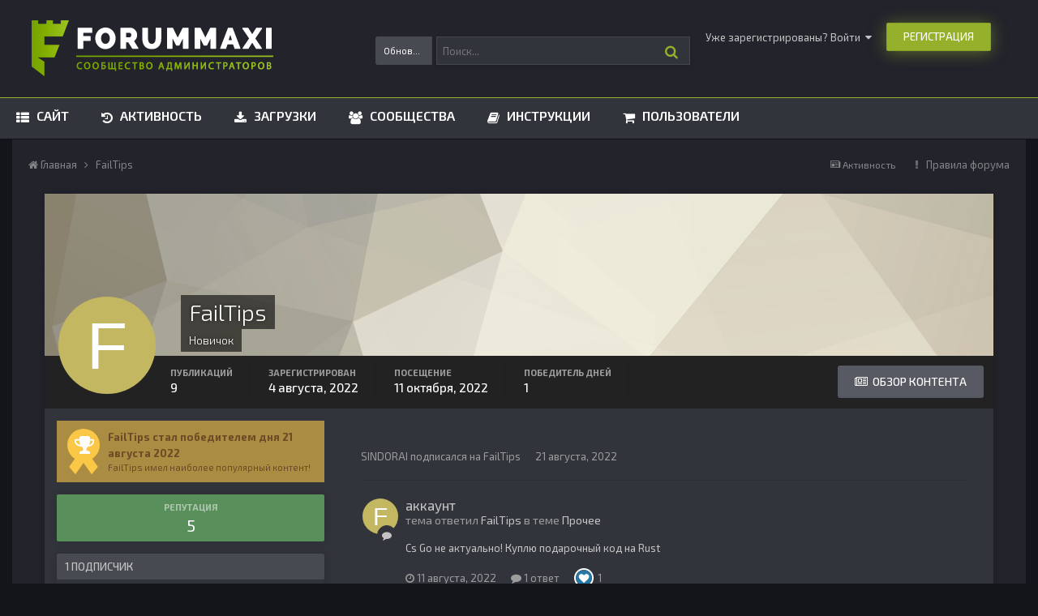

--- FILE ---
content_type: text/html;charset=UTF-8
request_url: https://forummaxi.ru/profile/49466-failtips/
body_size: 14519
content:
<!DOCTYPE html>
<html lang="ru-RU" dir="ltr">
	<head>
		<title>FailTips - ForumMaxi - Сообщество администраторов онлайн игр</title>
		
		<!--[if lt IE 9]>
			<link rel="stylesheet" type="text/css" href="https://forummaxi.ru/uploads/css_built_8/5e61784858ad3c11f00b5706d12afe52_ie8.css.28fdc615ce543f5e4ae75af0a88710be.css">
		    <script src="//forummaxi.ru/applications/core/interface/html5shiv/html5shiv.js"></script>
		<![endif]-->
		
<meta charset="utf-8">

	<meta name="viewport" content="width=device-width, initial-scale=1">


	
	


	<meta name="twitter:card" content="summary" />



	
		
			
				<meta property="og:site_name" content="ForumMaxi - Сообщество администраторов онлайн игр">
			
		
	

	
		
			
				<meta property="og:locale" content="ru_RU">
			
		
	


	
		<link rel="canonical" href="https://forummaxi.ru/profile/49466-failtips/" />
	




<link rel="manifest" href="https://forummaxi.ru/manifest.webmanifest/">
<meta name="msapplication-config" content="https://forummaxi.ru/browserconfig.xml/">
<meta name="msapplication-starturl" content="/">
<meta name="application-name" content="ForumMaxi - Сообщество администраторов онлайн игр">
<meta name="apple-mobile-web-app-title" content="ForumMaxi - Сообщество администраторов онлайн игр">

	<meta name="theme-color" content="#22232b">






		


	
		<link href="https://fonts.googleapis.com/css?family=Roboto:300,300i,400,400i,700,700i" rel="stylesheet" referrerpolicy="origin">
	



	<link rel='stylesheet' href='https://forummaxi.ru/uploads/css_built_8/341e4a57816af3ba440d891ca87450ff_framework.css.e7cb7ac1f3a87bb4d15bd629f61d7b41.css?v=b5c0b3bd7e' media='all'>

	<link rel='stylesheet' href='https://forummaxi.ru/uploads/css_built_8/05e81b71abe4f22d6eb8d1a929494829_responsive.css.c87fbc47d56ff4ba9ff5fc1b85b92a45.css?v=b5c0b3bd7e' media='all'>

	<link rel='stylesheet' href='https://forummaxi.ru/uploads/css_built_8/20446cf2d164adcc029377cb04d43d17_flags.css.37cb81c32850b3583869f1b9ce2830ec.css?v=b5c0b3bd7e' media='all'>

	<link rel='stylesheet' href='https://forummaxi.ru/uploads/css_built_8/ec0c06d47f161faa24112e8cbf0665bc_chatbox.css.945d6526f28f1d48c52c5bf2fa232f93.css?v=b5c0b3bd7e' media='all'>

	<link rel='stylesheet' href='https://forummaxi.ru/uploads/css_built_8/90eb5adf50a8c640f633d47fd7eb1778_core.css.56881109015328d3fc1a983fb9daa56e.css?v=b5c0b3bd7e' media='all'>

	<link rel='stylesheet' href='https://forummaxi.ru/uploads/css_built_8/5a0da001ccc2200dc5625c3f3934497d_core_responsive.css.fcca8d10802d86c3c99e42473712f225.css?v=b5c0b3bd7e' media='all'>

	<link rel='stylesheet' href='https://forummaxi.ru/uploads/css_built_8/ffdbd8340d5c38a97b780eeb2549bc3f_profiles.css.de8b617d1cc3b04d782603ab53367a21.css?v=b5c0b3bd7e' media='all'>

	<link rel='stylesheet' href='https://forummaxi.ru/uploads/css_built_8/f2ef08fd7eaff94a9763df0d2e2aaa1f_streams.css.55e2046e99e78977119213b1e6a7bf29.css?v=b5c0b3bd7e' media='all'>

	<link rel='stylesheet' href='https://forummaxi.ru/uploads/css_built_8/9be4fe0d9dd3ee2160f368f53374cd3f_leaderboard.css.3e6ce36c870a2de90ee6621dd37482f9.css?v=b5c0b3bd7e' media='all'>

	<link rel='stylesheet' href='https://forummaxi.ru/uploads/css_built_8/125515e1b6f230e3adf3a20c594b0cea_profiles_responsive.css.bc33e7d5637ce9fc21ae1ace60f37b78.css?v=b5c0b3bd7e' media='all'>




<link rel='stylesheet' href='https://forummaxi.ru/uploads/css_built_8/258adbb6e4f3e83cd3b355f84e3fa002_custom.css.2c0b33551c5dd29c378ec27b3423508e.css?v=b5c0b3bd7e' media='all'>



		

	<script type='text/javascript'>
		var ipsDebug = false;		
	
		var CKEDITOR_BASEPATH = '//forummaxi.ru/applications/core/interface/ckeditor/ckeditor/';
	
		var ipsSettings = {
			
			
			cookie_path: "/",
			
			cookie_prefix: "ips4_",
			
			
			cookie_ssl: true,
			
			upload_imgURL: "https://forummaxi.ru/uploads/set_resources_8/0cb563f8144768654a2205065d13abd6_upload.png",
			message_imgURL: "https://forummaxi.ru/uploads/set_resources_8/0cb563f8144768654a2205065d13abd6_message.png",
			notification_imgURL: "https://forummaxi.ru/uploads/set_resources_8/0cb563f8144768654a2205065d13abd6_notification.png",
			baseURL: "//forummaxi.ru/",
			jsURL: "//forummaxi.ru/applications/core/interface/js/js.php",
			csrfKey: "34fa8d75f18f8c24b1756c4e63945c65",
			antiCache: "b5c0b3bd7e",
			disableNotificationSounds: false,
			useCompiledFiles: true,
			links_external: true,
			memberID: 0,
			lazyLoadEnabled: false,
			blankImg: "//forummaxi.ru/applications/core/interface/js/spacer.png",
			analyticsProvider: "none",
			viewProfiles: true,
			mapProvider: 'none',
			mapApiKey: '',
			
		};
	</script>





<script type='text/javascript' src='https://forummaxi.ru/uploads/javascript_global/root_library.js.94aa0adeb3e1e5090b95e2471d9e19cd.js?v=b5c0b3bd7e' data-ips></script>


<script type='text/javascript' src='https://forummaxi.ru/uploads/javascript_global/root_js_lang_2.js.cde543c229bbaecdd152ac8a7a49e7fd.js?v=b5c0b3bd7e' data-ips></script>


<script type='text/javascript' src='https://forummaxi.ru/uploads/javascript_global/root_framework.js.872411c8b377d30cc420314f3630be82.js?v=b5c0b3bd7e' data-ips></script>


<script type='text/javascript' src='https://forummaxi.ru/uploads/javascript_core/global_global_core.js.3ede65531b1a9923a8db688a760355f4.js?v=b5c0b3bd7e' data-ips></script>


<script type='text/javascript' src='https://forummaxi.ru/uploads/javascript_core/plugins_plugins.js.946856826dd52066a579e28d7eaef398.js?v=b5c0b3bd7e' data-ips></script>


<script type='text/javascript' src='https://forummaxi.ru/uploads/javascript_bimchatbox/front_front_chatbox.js.832a175b5f2b83d7c9606e61112d1d18.js?v=b5c0b3bd7e' data-ips></script>


<script type='text/javascript' src='https://forummaxi.ru/uploads/javascript_global/root_front.js.8b687a6717d2c4037fb73e1feafac9fd.js?v=b5c0b3bd7e' data-ips></script>


<script type='text/javascript' src='https://forummaxi.ru/uploads/javascript_core/front_front_statuses.js.b755603644af97d073a20637d13cf163.js?v=b5c0b3bd7e' data-ips></script>


<script type='text/javascript' src='https://forummaxi.ru/uploads/javascript_core/front_front_profile.js.a653d825a6f515bc69937bfea5e678c4.js?v=b5c0b3bd7e' data-ips></script>


<script type='text/javascript' src='https://forummaxi.ru/uploads/javascript_core/front_app.js.6831fbd37ada727ff2958b0ced74d854.js?v=b5c0b3bd7e' data-ips></script>


<script type='text/javascript' src='https://forummaxi.ru/uploads/javascript_global/root_map.js.7530616d61e5d7a1270e8faa32d2ad3a.js?v=b5c0b3bd7e' data-ips></script>



	<script type='text/javascript'>
		
			ips.setSetting( 'date_format', jQuery.parseJSON('"mm\/dd\/yy"') );
		
			ips.setSetting( 'date_first_day', jQuery.parseJSON('0') );
		
			ips.setSetting( 'remote_image_proxy', jQuery.parseJSON('0') );
		
			ips.setSetting( 'ipb_url_filter_option', jQuery.parseJSON('"none"') );
		
			ips.setSetting( 'url_filter_any_action', jQuery.parseJSON('"allow"') );
		
			ips.setSetting( 'bypass_profanity', jQuery.parseJSON('0') );
		
			ips.setSetting( 'emoji_style', jQuery.parseJSON('"native"') );
		
			ips.setSetting( 'emoji_shortcodes', jQuery.parseJSON('"1"') );
		
			ips.setSetting( 'emoji_ascii', jQuery.parseJSON('"1"') );
		
			ips.setSetting( 'emoji_cache', jQuery.parseJSON('"1585305887"') );
		
		
	</script>



<script type='application/ld+json'>
{
    "@context": "http://schema.org",
    "@type": "ProfilePage",
    "url": "https://forummaxi.ru/profile/49466-failtips/",
    "name": "FailTips",
    "primaryImageOfPage": {
        "@type": "ImageObject",
        "contentUrl": "data:image/svg+xml,%3Csvg%20xmlns%3D%22http%3A%2F%2Fwww.w3.org%2F2000%2Fsvg%22%20viewBox%3D%220%200%201024%201024%22%20style%3D%22background%3A%23c4b762%22%3E%3Cg%3E%3Ctext%20text-anchor%3D%22middle%22%20dy%3D%22.35em%22%20x%3D%22512%22%20y%3D%22512%22%20fill%3D%22%23ffffff%22%20font-size%3D%22700%22%20font-family%3D%22-apple-system%2C%20BlinkMacSystemFont%2C%20Roboto%2C%20Helvetica%2C%20Arial%2C%20sans-serif%22%3EF%3C%2Ftext%3E%3C%2Fg%3E%3C%2Fsvg%3E",
        "representativeOfPage": true,
        "thumbnail": {
            "@type": "ImageObject",
            "contentUrl": "data:image/svg+xml,%3Csvg%20xmlns%3D%22http%3A%2F%2Fwww.w3.org%2F2000%2Fsvg%22%20viewBox%3D%220%200%201024%201024%22%20style%3D%22background%3A%23c4b762%22%3E%3Cg%3E%3Ctext%20text-anchor%3D%22middle%22%20dy%3D%22.35em%22%20x%3D%22512%22%20y%3D%22512%22%20fill%3D%22%23ffffff%22%20font-size%3D%22700%22%20font-family%3D%22-apple-system%2C%20BlinkMacSystemFont%2C%20Roboto%2C%20Helvetica%2C%20Arial%2C%20sans-serif%22%3EF%3C%2Ftext%3E%3C%2Fg%3E%3C%2Fsvg%3E"
        }
    },
    "thumbnailUrl": "data:image/svg+xml,%3Csvg%20xmlns%3D%22http%3A%2F%2Fwww.w3.org%2F2000%2Fsvg%22%20viewBox%3D%220%200%201024%201024%22%20style%3D%22background%3A%23c4b762%22%3E%3Cg%3E%3Ctext%20text-anchor%3D%22middle%22%20dy%3D%22.35em%22%20x%3D%22512%22%20y%3D%22512%22%20fill%3D%22%23ffffff%22%20font-size%3D%22700%22%20font-family%3D%22-apple-system%2C%20BlinkMacSystemFont%2C%20Roboto%2C%20Helvetica%2C%20Arial%2C%20sans-serif%22%3EF%3C%2Ftext%3E%3C%2Fg%3E%3C%2Fsvg%3E",
    "image": "data:image/svg+xml,%3Csvg%20xmlns%3D%22http%3A%2F%2Fwww.w3.org%2F2000%2Fsvg%22%20viewBox%3D%220%200%201024%201024%22%20style%3D%22background%3A%23c4b762%22%3E%3Cg%3E%3Ctext%20text-anchor%3D%22middle%22%20dy%3D%22.35em%22%20x%3D%22512%22%20y%3D%22512%22%20fill%3D%22%23ffffff%22%20font-size%3D%22700%22%20font-family%3D%22-apple-system%2C%20BlinkMacSystemFont%2C%20Roboto%2C%20Helvetica%2C%20Arial%2C%20sans-serif%22%3EF%3C%2Ftext%3E%3C%2Fg%3E%3C%2Fsvg%3E",
    "relatedLink": "https://forummaxi.ru/profile/49466-failtips/content/",
    "dateCreated": "2022-08-04T08:34:20+0000",
    "interactionStatistic": [
        {
            "@type": "InteractionCounter",
            "interactionType": "http://schema.org/CommentAction",
            "userInteractionCount": 9
        },
        {
            "@type": "InteractionCounter",
            "interactionType": "http://schema.org/ViewAction",
            "userInteractionCount": 4270
        }
    ]
}	
</script>

<script type='application/ld+json'>
{
    "@context": "http://www.schema.org",
    "publisher": "https://forummaxi.ru/#organization",
    "@type": "WebSite",
    "@id": "https://forummaxi.ru/#website",
    "mainEntityOfPage": "https://forummaxi.ru/",
    "name": "ForumMaxi - \u0421\u043e\u043e\u0431\u0449\u0435\u0441\u0442\u0432\u043e \u0430\u0434\u043c\u0438\u043d\u0438\u0441\u0442\u0440\u0430\u0442\u043e\u0440\u043e\u0432 \u043e\u043d\u043b\u0430\u0439\u043d \u0438\u0433\u0440",
    "url": "https://forummaxi.ru/",
    "potentialAction": {
        "type": "SearchAction",
        "query-input": "required name=query",
        "target": "https://forummaxi.ru/search/?q={query}"
    },
    "inLanguage": [
        {
            "@type": "Language",
            "name": "English (USA)",
            "alternateName": "en-US"
        },
        {
            "@type": "Language",
            "name": "\u0420\u0443\u0441\u0441\u043a\u0438\u0439 (RU)",
            "alternateName": "ru-RU"
        }
    ]
}	
</script>

<script type='application/ld+json'>
{
    "@context": "http://www.schema.org",
    "@type": "Organization",
    "@id": "https://forummaxi.ru/#organization",
    "mainEntityOfPage": "https://forummaxi.ru/",
    "name": "ForumMaxi - \u0421\u043e\u043e\u0431\u0449\u0435\u0441\u0442\u0432\u043e \u0430\u0434\u043c\u0438\u043d\u0438\u0441\u0442\u0440\u0430\u0442\u043e\u0440\u043e\u0432 \u043e\u043d\u043b\u0430\u0439\u043d \u0438\u0433\u0440",
    "url": "https://forummaxi.ru/",
    "logo": {
        "@type": "ImageObject",
        "@id": "https://forummaxi.ru/#logo",
        "url": "https://forummaxi.ru/uploads/monthly_2019_08/forummaxi_ips.png.aec1de7a10f12caab16339dcbc139ecb.png"
    }
}	
</script>

<script type='application/ld+json'>
{
    "@context": "http://schema.org",
    "@type": "BreadcrumbList",
    "itemListElement": [
        {
            "@type": "ListItem",
            "position": 1,
            "item": {
                "@id": "https://forummaxi.ru/profile/49466-failtips/",
                "name": "FailTips"
            }
        }
    ]
}	
</script>


		

  <script>WebFontConfig = {google: {families: ['Exo 2:300,400,500,600', 'Exo 2:300,400,500,600']} }; !function(e){var t=e.createElement("script"),o=e.scripts[0];t.src="https://ajax.googleapis.com/ajax/libs/webfont/1.6.16/webfont.js",o.parentNode.insertBefore(t,o)}(document);</script>


<style type="text/css">

	

  
	


	


	


</style>
		

	
	
		<link rel='shortcut icon' href='https://forummaxi.ru/uploads/monthly_2018_12/forummaxi_favicon_LqF_icon.ico.a45ffe1a9cac21f81b7ce3177c428355.ico' type="image/x-icon">
	

	</head>
	<body class='ipsApp ipsApp_front ipsJS_none ipsClearfix' data-controller='core.front.core.app' data-message="" data-pageApp='core' data-pageLocation='front' data-pageModule='members' data-pageController='profile' data-pageID='49466'>
		<a href='#elContent' class='ipsHide' title='Перейти к основному содержанию на этой странице' accesskey='m'>Перейти к содержанию</a>
		<div id='ipsLayout_header' class='ipsClearfix'>
			





			
<ul id='elMobileNav' class='ipsList_inline ipsResponsive_hideDesktop ipsResponsive_block' data-controller='core.front.core.mobileNav'>
	
		
			<li id='elMobileBreadcrumb'>
				<a href='https://forummaxi.ru/'>
					<span>Главная</span>
				</a>
			</li>
		
	
	
	
	<li >
		<a data-action="defaultStream" class='ipsType_light'  href='https://forummaxi.ru/discover/'><i class='icon-newspaper'></i></a>
	</li>

	

	
		<li class='ipsJS_show'>
			<a href='https://forummaxi.ru/search/'><i class='fa fa-search'></i></a>
		</li>
	
	<li data-ipsDrawer data-ipsDrawer-drawerElem='#elMobileDrawer'>
		<a href='#'>
			
			
				
			
			
			
			<i class='fa fa-navicon'></i>
		</a>
	</li>
</ul>
			<header>
				<div class='ipsLayout_container'>
					


<a href='https://forummaxi.ru/' id='elLogo' accesskey='1'><img src="https://forummaxi.ru/uploads/monthly_2019_08/forummaxi_ips.png.aec1de7a10f12caab16339dcbc139ecb.png" alt='ForumMaxi - Сообщество администраторов онлайн игр'></a>




				<div id='elSearch' class='ipsPos_right' data-controller='core.front.core.quickSearch' itemprop="potentialAction" itemscope itemtype="http://schema.org/SearchAction" data-default="core_statuses_status">
					<form accept-charset='utf-8' action='https://forummaxi.ru/search/' method='get'>
						<meta itemprop="target" content="https://forummaxi.ru/search/?q={q}">
						<input type="hidden" name="type" value="core_statuses_status" data-role="searchFilter">
						<a href='#' id='elSearchFilter' data-ipsMenu data-ipsMenu-selectable='radio' data-ipsMenu-appendTo='#elSearch' class="ipsHide">
							<span data-role='searchingIn'>
								Обновления статусов
							</span>
							<i class='fa fa-caret-down'></i>
						</a>
						<ul id='elSearchFilter_menu' class='ipsMenu ipsMenu_selectable ipsMenu_narrow ipsHide'>
							<li class='ipsMenu_item ' data-ipsMenuValue='all'>
								<a href='https://forummaxi.ru/index.php?app=core&amp;module=search&amp;controller=search&amp;csrfKey=34fa8d75f18f8c24b1756c4e63945c65' title='Везде'>Везде</a>
							</li>
							<li class='ipsMenu_sep'><hr></li>
							
							<li data-role='globalSearchMenuOptions'></li>
							<li class='ipsMenu_item ipsMenu_itemNonSelect'>
								<a href='https://forummaxi.ru/search/' accesskey='4'><i class='fa fa-cog'></i> Расширенный поиск</a>
							</li>
						</ul>
						<input type='search' id='elSearchField' placeholder='Поиск...' name='q' itemprop="query-input">
						<button type='submit'><i class="fa fa-search" aria-hidden="true"></i>
</button>
					</form>
				</div>
			
			
			
					

	<ul id="elUserNav" class="ipsList_inline cSignedOut ipsClearfix ipsResponsive_hidePhone ipsResponsive_block">
		
		<li id="elSignInLink">
			<a href="https://forummaxi.ru/login/" data-ipsmenu-closeonclick="false" data-ipsmenu id="elUserSignIn">
				Уже зарегистрированы? Войти  <i class="fa fa-caret-down"></i>
			</a>
			
<div id='elUserSignIn_menu' class='ipsMenu ipsMenu_auto ipsHide'>
	<form accept-charset='utf-8' method='post' action='https://forummaxi.ru/login/' data-controller="core.global.core.login">
		<input type="hidden" name="csrfKey" value="34fa8d75f18f8c24b1756c4e63945c65">
		<input type="hidden" name="ref" value="aHR0cHM6Ly9mb3J1bW1heGkucnUvcHJvZmlsZS80OTQ2Ni1mYWlsdGlwcy8=">
		<div data-role="loginForm">
			
			
			
				<div class='ipsColumns ipsColumns_noSpacing'>
					<div class='ipsColumn ipsColumn_wide' id='elUserSignIn_internal'>
						
<div class="ipsPad ipsForm ipsForm_vertical">
	<h4 class="ipsType_sectionHead">Войти</h4>
	<br><br>
	<ul class='ipsList_reset'>
		<li class="ipsFieldRow ipsFieldRow_noLabel ipsFieldRow_fullWidth">
			
			
				<input type="text" placeholder="Отображаемое имя" name="auth" autocomplete="username">
			
		</li>
		<li class="ipsFieldRow ipsFieldRow_noLabel ipsFieldRow_fullWidth">
			<input type="password" placeholder="Пароль" name="password" autocomplete="current-password">
		</li>
		<li class="ipsFieldRow ipsFieldRow_checkbox ipsClearfix">
			<span class="ipsCustomInput">
				<input type="checkbox" name="remember_me" id="remember_me_checkbox" value="1" checked aria-checked="true">
				<span></span>
			</span>
			<div class="ipsFieldRow_content">
				<label class="ipsFieldRow_label" for="remember_me_checkbox">Запомнить</label>
				<span class="ipsFieldRow_desc">Не рекомендуется для компьютеров с общим доступом</span>
			</div>
		</li>
		
		<li class="ipsFieldRow ipsFieldRow_fullWidth">
			<br>
			<button type="submit" name="_processLogin" value="usernamepassword" class="ipsButton ipsButton_primary ipsButton_small" id="elSignIn_submit">Войти</button>
			
				<br>
				<p class="ipsType_right ipsType_small">
					
						<a href='https://forummaxi.ru/lostpassword/' data-ipsDialog data-ipsDialog-title='Забыли пароль?'>
					
					Забыли пароль?</a>
				</p>
			
		</li>
	</ul>
</div>
					</div>
					<div class='ipsColumn ipsColumn_wide'>
						<div class='ipsPad' id='elUserSignIn_external'>
							<div class='ipsAreaBackground_light ipsPad_half'>
								
									<p class='ipsType_reset ipsType_small ipsType_center'><strong>Или войти с помощью одного из сервисов</strong></p>
								
								
									<div class='ipsPad_half ipsType_center'>
										
<a href='https://oauth.vk.com/authorize?client_id=5671798&amp;scope=email,offline&amp;redirect_uri=https://forummaxi.ru/index.php?app=core%26module=system%26controller=login%26loginProcess=VK&amp;state=front-34fa8d75f18f8c24b1756c4e63945c65' class='ipsButton ipsButton_verySmall ipsButton_fullWidth ipsSocial ipsSocial_vk'>
	<span class='ipsSocial_icon'><i class='fa fa-vk'></i></span>
	<span class='ipsSocial_text'>VK</span>
</a>
									</div>
								
									<div class='ipsPad_half ipsType_center'>
										

<button type="submit" name="_processLogin" value="2" class='ipsButton ipsButton_verySmall ipsButton_fullWidth ipsSocial ipsSocial_facebook' style="background-color: #3a579a">
	
		<span class='ipsSocial_icon'>
			
				<i class='fa fa-facebook-official'></i>
			
		</span>
		<span class='ipsSocial_text'>Войти с помощью Facebook</span>
	
</button>
									</div>
								
									<div class='ipsPad_half ipsType_center'>
										

<button type="submit" name="_processLogin" value="12" class='ipsButton ipsButton_verySmall ipsButton_fullWidth ipsSocial ' style="background-color: #171a21">
	
		<span class='ipsSocial_icon'>
			
				<i class='fa fa-steam'></i>
			
		</span>
		<span class='ipsSocial_text'>Sign In With Steam</span>
	
</button>
									</div>
								
							</div>
						</div>
					</div>
				</div>
			
		</div>
	</form>
</div>
		</li>
		
			<li>
				
					<a href="https://forummaxi.ru/register/" data-ipsdialog data-ipsdialog-size="narrow" data-ipsdialog-title="Регистрация"  id="elRegisterButton" class="ipsButton ipsButton_normal ipsButton_primary">Регистрация</a>
				
			</li>
		
	</ul>

				</div>
			</header>
			

	
	<nav data-controller='core.front.core.navBar'>
		<div class='ipsNavBar_primary ipsLayout_container  ipsClearfix'>
			<ul data-role="primaryNavBar" class='ipsResponsive_showDesktop ipsResponsive_block'>
				

	
		
		
		<li aria-haspopup="true"  id='elNavSecondary_1' data-role="navBarItem" data-navApp="core" data-navExt="CustomItem" data-navTitle="Сайт">
			
			
				<a href="https://forummaxi.ru" data-navItem-id="1" >
					Сайт
				</a>
			
			
			
				<ul class='ipsNavBar_secondary ipsHide'>
					

	
		
		
		<li aria-haspopup="true"  id='elNavSecondary_10' data-role="navBarItem" data-navApp="forums" data-navExt="Forums" data-navTitle="Форумы">
			
			
				<a href="https://forummaxi.ru" data-navItem-id="10" >
					Форумы
				</a>
			
			
		</li>
	

	

	
		
		
		<li aria-haspopup="true"  id='elNavSecondary_28' data-role="navBarItem" data-navApp="core" data-navExt="StaffDirectory" data-navTitle="Модераторы">
			
			
				<a href="https://forummaxi.ru/staff/" data-navItem-id="28" >
					Модераторы
				</a>
			
			
		</li>
	

	
		
		
		<li aria-haspopup="true"  id='elNavSecondary_29' data-role="navBarItem" data-navApp="core" data-navExt="OnlineUsers" data-navTitle="Пользователи онлайн">
			
			
				<a href="https://forummaxi.ru/online/" data-navItem-id="29" >
					Пользователи онлайн
				</a>
			
			
		</li>
	

	
		
		
		<li aria-haspopup="true"  id='elNavSecondary_30' data-role="navBarItem" data-navApp="core" data-navExt="Leaderboard" data-navTitle="Таблица лидеров">
			
			
				<a href="https://forummaxi.ru/leaderboard/" data-navItem-id="30" >
					Таблица лидеров
				</a>
			
			
		</li>
	

					<li class='ipsHide' id='elNavigationMore_1' data-role='navMore'>
						<a href='#' data-ipsMenu data-ipsMenu-appendTo='#elNavigationMore_1' id='elNavigationMore_1_dropdown'>Больше <i class='fa fa-caret-down'></i></a>
						<ul class='ipsHide ipsMenu ipsMenu_auto' id='elNavigationMore_1_dropdown_menu' data-role='moreDropdown'></ul>
					</li>
				</ul>
			
			
		</li>
	

	
		
		
		<li aria-haspopup="true"  id='elNavSecondary_2' data-role="navBarItem" data-navApp="core" data-navExt="CustomItem" data-navTitle="Активность">
			
			
				<a href="https://forummaxi.ru/discover/" data-navItem-id="2" >
					Активность
				</a>
			
			
			
				<ul class='ipsNavBar_secondary ipsHide'>
					

	

	

	
		
		
		<li aria-haspopup="true"  id='elNavSecondary_8' data-role="navBarItem" data-navApp="core" data-navExt="Search" data-navTitle="Поиск">
			
			
				<a href="https://forummaxi.ru/search/" data-navItem-id="8" >
					Поиск
				</a>
			
			
		</li>
	

	

					<li class='ipsHide' id='elNavigationMore_2' data-role='navMore'>
						<a href='#' data-ipsMenu data-ipsMenu-appendTo='#elNavigationMore_2' id='elNavigationMore_2_dropdown'>Больше <i class='fa fa-caret-down'></i></a>
						<ul class='ipsHide ipsMenu ipsMenu_auto' id='elNavigationMore_2_dropdown_menu' data-role='moreDropdown'></ul>
					</li>
				</ul>
			
			
		</li>
	

	
		
		
		<li aria-haspopup="true"  id='elNavSecondary_11' data-role="navBarItem" data-navApp="downloads" data-navExt="Downloads" data-navTitle="Загрузки">
			
			
				<a href="https://forummaxi.ru/files/" data-navItem-id="11" >
					Загрузки
				</a>
			
			
		</li>
	

	
		
		
		<li aria-haspopup="true"  id='elNavSecondary_3' data-role="navBarItem" data-navApp="core" data-navExt="Clubs" data-navTitle="Сообщества">
			
			
				<a href="https://forummaxi.ru/communities/" data-navItem-id="3" >
					Сообщества
				</a>
			
			
		</li>
	

	
		
		
		<li aria-haspopup="true"  id='elNavSecondary_36' data-role="navBarItem" data-navApp="tutorials" data-navExt="Tutorials" data-navTitle="Инструкции">
			
			
				<a href="https://forummaxi.ru/tutorials/" data-navItem-id="36" >
					Инструкции
				</a>
			
			
		</li>
	

	
		
		
		<li aria-haspopup="true"  id='elNavSecondary_40' data-role="navBarItem" data-navApp="core" data-navExt="CustomItem" data-navTitle="Пользователи">
			
			
				<a href="https://forummaxi.ru/search/?type=core_members" data-navItem-id="40" >
					Пользователи
				</a>
			
			
		</li>
	

				
					
						
							
						
						
						
						
	
	
	
	
				<li class='ipsHide' id='elNavigationMore' data-role='navMore'>
					<a href='#' data-ipsMenu data-ipsMenu-appendTo='#elNavigationMore' id='elNavigationMore_dropdown'>Больше</a>
					<ul class='ipsNavBar_secondary ipsHide' data-role='secondaryNavBar'>
						<li class='ipsHide veilonHide' id='elNavigationMore_more' data-role='navMore'>
							<a href='#' data-ipsMenu data-ipsMenu-appendTo='#elNavigationMore_more' id='elNavigationMore_more_dropdown'>Больше <i class='fa fa-caret-down'></i></a>
							<ul class='ipsHide ipsMenu ipsMenu_auto' id='elNavigationMore_more_dropdown_menu' data-role='moreDropdown'></ul>
						</li>
					</ul>
				</li>
			</ul>
		</div>
	</nav>

		</div>
		<main id='ipsLayout_body' class='ipsLayout_container'>
			

	
	

			

			

	
			<div id='ipsLayout_contentArea'>
				<div id='ipsLayout_contentWrapper'>
					
<nav class='ipsBreadcrumb ipsBreadcrumb_top ipsFaded_withHover'>
	

	<ul class='ipsList_inline ipsPos_right'>
		
		<li >
			<a data-action="defaultStream" class='ipsType_light '  href='https://forummaxi.ru/discover/'><i class='icon-newspaper'></i> <span>Активность</span></a>
		</li>
		
      <li><i class="fa fa-exclamation"></i> <a href="/terms/" target="_blank">Правила форума</a></li>
	</ul>

	<ul data-role="breadcrumbList">
		<li>
			<a title="Главная" href='https://forummaxi.ru/'>
				<span><i class='fa fa-home'></i> Главная <i class='fa fa-angle-right'></i></span>
			</a>
		</li>
		
		
			<li>
				
					<a href='https://forummaxi.ru/profile/49466-failtips/'>
						<span>FailTips </span>
					</a>
				
			</li>
		
	</ul>
</nav>
					
					<div id='ipsLayout_mainArea'>
						<a id='elContent'></a>
						
						
						
						

	




						

<!-- When altering this template be sure to also check for similar in the hovercard -->
<div data-controller='core.front.profile.main' class='ipsBox'>
	

<header data-role="profileHeader">
	<div class='ipsPageHead_special ' id='elProfileHeader' data-controller='core.global.core.coverPhoto' data-url="https://forummaxi.ru/profile/49466-failtips/?csrfKey=34fa8d75f18f8c24b1756c4e63945c65" data-coverOffset='0'>
		
			<div class='ipsCoverPhoto_container' style="background-color: hsl(46, 100%, 80% )">
				<img src='https://forummaxi.ru/uploads/set_resources_8/84c1e40ea0e759e3f1505eb1788ddf3c_pattern.png' class='ipsCoverPhoto_photo' data-action="toggleCoverPhoto" alt=''>
			</div>
		
		
		<div class='ipsColumns ipsColumns_collapsePhone' data-hideOnCoverEdit>
			<div class='ipsColumn ipsColumn_fixed ipsColumn_narrow ipsPos_center' id='elProfilePhoto'>
				
					<span class='ipsUserPhoto ipsUserPhoto_xlarge'>					
						<img src='data:image/svg+xml,%3Csvg%20xmlns%3D%22http%3A%2F%2Fwww.w3.org%2F2000%2Fsvg%22%20viewBox%3D%220%200%201024%201024%22%20style%3D%22background%3A%23c4b762%22%3E%3Cg%3E%3Ctext%20text-anchor%3D%22middle%22%20dy%3D%22.35em%22%20x%3D%22512%22%20y%3D%22512%22%20fill%3D%22%23ffffff%22%20font-size%3D%22700%22%20font-family%3D%22-apple-system%2C%20BlinkMacSystemFont%2C%20Roboto%2C%20Helvetica%2C%20Arial%2C%20sans-serif%22%3EF%3C%2Ftext%3E%3C%2Fg%3E%3C%2Fsvg%3E' alt=''>
					</span>
				
				
			</div>
			<div class='ipsColumn ipsColumn_fluid'>
				<div class='ipsPos_left ipsPad cProfileHeader_name ipsType_normal'>
					<h1 class='ipsType_reset ipsPageHead_barText'>
						FailTips

						
                        
					</h1>
					<span>
						
						<span class='ipsPageHead_barText'><span style='color:#'>Новичок</span></span>
						
					</span>
				</div>
				
					<ul class='ipsList_inline ipsPad ipsResponsive_hidePhone ipsResponsive_block ipsPos_left'>
						
							<li>

<div data-followApp='core' data-followArea='member' data-followID='49466'  data-controller='core.front.core.followButton'>
	
		

	
</div></li>
						
						
					</ul>
				
			</div>
		</div>
	</div>

	<div class='ipsGrid ipsAreaBackground ipsPad ipsResponsive_showPhone ipsResponsive_block'>
		
		
		

		
		
		<div data-role='switchView' class='ipsGrid_span12'>
			<div data-action="goToProfile" data-type='phone' class='ipsHide'>
				<a href='https://forummaxi.ru/profile/49466-failtips/' class='ipsButton ipsButton_light ipsButton_small ipsButton_fullWidth' title="Профиль FailTips"><i class='fa fa-user'></i></a>
			</div>
			<div data-action="browseContent" data-type='phone' class=''>
				<a href="https://forummaxi.ru/profile/49466-failtips/content/" class='ipsButton ipsButton_alternate ipsButton_small ipsButton_fullWidth'  title="Контент FailTips"><i class='fa fa-newspaper-o'></i></a>
			</div>
		</div>
	</div>

	<div id='elProfileStats' class='ipsClearfix'>
		<div data-role='switchView' class='ipsResponsive_hidePhone ipsResponsive_block'>
			<a href='https://forummaxi.ru/profile/49466-failtips/' class='ipsButton ipsButton_veryLight ipsButton_medium ipsPos_right ipsHide' data-action="goToProfile" data-type='full' title="Профиль FailTips"><i class='fa fa-user'></i> <span class='ipsResponsive_showDesktop ipsResponsive_inline'>&nbsp;Профиль</span></a>
			<a href="https://forummaxi.ru/profile/49466-failtips/content/" class='ipsButton ipsButton_light ipsButton_medium ipsPos_right ' data-action="browseContent" data-type='full' title="Контент FailTips"><i class='fa fa-newspaper-o'></i> <span class='ipsResponsive_showDesktop ipsResponsive_inline'>&nbsp;Обзор контента</span></a>
		</div>
		<ul class='ipsList_inline ipsPos_left'>
			<li>
				<h4 class='ipsType_minorHeading'>Публикаций</h4>
				9
			</li>
			<li>
				<h4 class='ipsType_minorHeading'>Зарегистрирован</h4>
				<time datetime='2022-08-04T08:34:20Z' title='08/04/22 08:34 ' data-short='3 г'>4 августа, 2022</time>
			</li>
            
			<li>
				<h4 class='ipsType_minorHeading'>Посещение</h4>
				<span>
					
                    <time datetime='2022-10-11T15:12:28Z' title='10/11/22 15:12 ' data-short='3 г'>11 октября, 2022</time>
				</span>
			</li>
            
			
			<li>
				<h4 class='ipsType_minorHeading'>Победитель дней</h4>
				<span data-ipsTooltip title='Количество раз FailTips имел наиболее популярный по репутации контент за день'>1</span>
			</li>
			
		</ul>
	</div>
</header>
	<div data-role="profileContent">

		<div class='ipsColumns ipsColumns_noSpacing ipsColumns_collapseTablet' data-controller="core.front.profile.body">
			<div class='ipsColumn ipsColumn_fixed ipsColumn_veryWide ipsAreaBackground' id='elProfileInfoColumn'>
				<div class='ipsPad'>
					
					
						
							
							<div class='ipsLeaderboard_trophy_1 cProfileSidebarBlock ipsSpacer_bottom '>
								<div class="ipsGrid">
									<div class="ipsGrid_span2 ipsType_center">
										<span class='ipsLeaderboard_trophy ipsLeaderboard_trophy_1'>
											<i class="fa fa-trophy"></i>
										</span>
									</div>
									<div class="ipsGrid_span10">
										<p class='ipsType_reset ipsType_medium'>
											<strong>
												<a class='ipsType_blendLinks' href="https://forummaxi.ru/leaderboard/?custom_date_start=1661083200&amp;custom_date_end=1661083200">
													
														FailTips стал победителем дня 21 августа 2022
													
												</a>
											</strong>
										</p>
										<p class='ipsType_reset ipsType_small'>FailTips имел наиболее популярный контент!</p>
									</div>
								</div>
							</div>
						
						<div class='cProfileSidebarBlock ipsBox ipsSpacer_bottom'>
							
								<div class='cProfileRepScore ipsPad_half cProfileRepScore_positive'>
									<h2 class='ipsType_minorHeading'>Репутация</h2>
									<span class='cProfileRepScore_points'>5</span>
									
									
								</div>
							
						</div>
					
					
					
                        
                    
					
						<div class='ipsWidget ipsWidget_vertical cProfileSidebarBlock ipsBox ipsSpacer_bottom' id='elFollowers' data-feedID='member-49466' data-controller='core.front.profile.followers'>
							

<h2 class='ipsWidget_title ipsType_reset'>
	
	1 Подписчик
</h2>
<div class='ipsWidget_inner'>
	
		<ul class='ipsGrid ipsSpacer_top'>
			
				
					<li class='ipsGrid_span3 ipsType_center ' data-ipsTooltip title='SINDORAI'>


	<a href="https://forummaxi.ru/profile/40456-sindorai/"  class="ipsUserPhoto ipsUserPhoto_mini" title="Перейти в профиль SINDORAI">
		<img src='https://forummaxi.ru/uploads/monthly_2020_01/1.thumb.jpg.57ecd09f24f83bca7740cb3f684f80bc.jpg' alt='SINDORAI'>
	</a>
</li>
				
			
		</ul>
	
</div>

						</div>
	 				
	 				
						<div class='ipsWidget ipsWidget_vertical cProfileSidebarBlock ipsBox ipsSpacer_bottom' data-location='defaultFields'>
							<h2 class='ipsWidget_title ipsType_reset'>Информация о FailTips</h2>
							<div class='ipsWidget_inner ipsPad'>
								
								<ul class='ipsDataList ipsDataList_reducedSpacing cProfileFields'>
									
									
										<li class='ipsDataItem'>
											<span class='ipsDataItem_generic ipsDataItem_size3 ipsType_break'><strong>Звание</strong></span>
											<div class='ipsDataItem_generic ipsType_break'>
												
													Только пришел
													<br>
												
												
											</div>
										</li>
									
									
								</ul>
							</div>
						</div>
					
					
					
					
						<div class='ipsWidget ipsWidget_vertical cProfileSidebarBlock ipsBox ipsSpacer_bottom' data-controller='core.front.profile.toggleBlock'>
							


	
	<h2 class='ipsWidget_title ipsType_reset'>
		

		Посетители профиля
	</h2>
	<div class='ipsWidget_inner ipsPad'>
		<span class='ipsType_light'>
			4270 просмотров профиля
		</span>
		
			<ul class='ipsDataList ipsDataList_reducedSpacing ipsSpacer_top'>
			
				<li class='ipsDataItem'>
					<div class='ipsType_center ipsDataItem_icon'>
						


	<a href="https://forummaxi.ru/profile/63734-jamesvag/" data-ipsHover data-ipsHover-target="https://forummaxi.ru/profile/63734-jamesvag/?do=hovercard" class="ipsUserPhoto ipsUserPhoto_tiny" title="Перейти в профиль JamesVag">
		<img src='data:image/svg+xml,%3Csvg%20xmlns%3D%22http%3A%2F%2Fwww.w3.org%2F2000%2Fsvg%22%20viewBox%3D%220%200%201024%201024%22%20style%3D%22background%3A%23c462be%22%3E%3Cg%3E%3Ctext%20text-anchor%3D%22middle%22%20dy%3D%22.35em%22%20x%3D%22512%22%20y%3D%22512%22%20fill%3D%22%23ffffff%22%20font-size%3D%22700%22%20font-family%3D%22-apple-system%2C%20BlinkMacSystemFont%2C%20Roboto%2C%20Helvetica%2C%20Arial%2C%20sans-serif%22%3EJ%3C%2Ftext%3E%3C%2Fg%3E%3C%2Fsvg%3E' alt='JamesVag'>
	</a>

					</div>
					<div class='ipsDataItem_main'>
						<h3 class='ipsDataItem_title'>

<strike><a href='https://forummaxi.ru/profile/63734-jamesvag/' data-ipsHover data-ipsHover-target='https://forummaxi.ru/profile/63734-jamesvag/?do=hovercard&amp;referrer=https%253A%252F%252Fforummaxi.ru%252Fprofile%252F49466-failtips%252F' title="Перейти в профиль JamesVag" class="ipsType_break"><span style='color:#'>JamesVag</span></a></strike></h3>
						<p class='ipsDataItem_meta ipsType_light'><time datetime='2025-06-29T07:05:03Z' title='06/29/25 07:05 ' data-short='29 июнь'>29 июня, 2025</time></p>
					</div>
				</li>
			
				<li class='ipsDataItem'>
					<div class='ipsType_center ipsDataItem_icon'>
						


	<a href="https://forummaxi.ru/profile/45870-zquantum/" data-ipsHover data-ipsHover-target="https://forummaxi.ru/profile/45870-zquantum/?do=hovercard" class="ipsUserPhoto ipsUserPhoto_tiny" title="Перейти в профиль zQuantum">
		<img src='data:image/svg+xml,%3Csvg%20xmlns%3D%22http%3A%2F%2Fwww.w3.org%2F2000%2Fsvg%22%20viewBox%3D%220%200%201024%201024%22%20style%3D%22background%3A%23c462a6%22%3E%3Cg%3E%3Ctext%20text-anchor%3D%22middle%22%20dy%3D%22.35em%22%20x%3D%22512%22%20y%3D%22512%22%20fill%3D%22%23ffffff%22%20font-size%3D%22700%22%20font-family%3D%22-apple-system%2C%20BlinkMacSystemFont%2C%20Roboto%2C%20Helvetica%2C%20Arial%2C%20sans-serif%22%3EZ%3C%2Ftext%3E%3C%2Fg%3E%3C%2Fsvg%3E' alt='zQuantum'>
	</a>

					</div>
					<div class='ipsDataItem_main'>
						<h3 class='ipsDataItem_title'>

<a href='https://forummaxi.ru/profile/45870-zquantum/' data-ipsHover data-ipsHover-target='https://forummaxi.ru/profile/45870-zquantum/?do=hovercard&amp;referrer=https%253A%252F%252Fforummaxi.ru%252Fprofile%252F49466-failtips%252F' title="Перейти в профиль zQuantum" class="ipsType_break"><span style='color:#'>zQuantum</span></a></h3>
						<p class='ipsDataItem_meta ipsType_light'><time datetime='2023-09-29T15:33:29Z' title='09/29/23 15:33 ' data-short='2 г'>29 сентября, 2023</time></p>
					</div>
				</li>
			
				<li class='ipsDataItem'>
					<div class='ipsType_center ipsDataItem_icon'>
						


	<a href="https://forummaxi.ru/profile/49839-potin/" data-ipsHover data-ipsHover-target="https://forummaxi.ru/profile/49839-potin/?do=hovercard" class="ipsUserPhoto ipsUserPhoto_tiny" title="Перейти в профиль potin">
		<img src='data:image/svg+xml,%3Csvg%20xmlns%3D%22http%3A%2F%2Fwww.w3.org%2F2000%2Fsvg%22%20viewBox%3D%220%200%201024%201024%22%20style%3D%22background%3A%2362c4b3%22%3E%3Cg%3E%3Ctext%20text-anchor%3D%22middle%22%20dy%3D%22.35em%22%20x%3D%22512%22%20y%3D%22512%22%20fill%3D%22%23ffffff%22%20font-size%3D%22700%22%20font-family%3D%22-apple-system%2C%20BlinkMacSystemFont%2C%20Roboto%2C%20Helvetica%2C%20Arial%2C%20sans-serif%22%3EP%3C%2Ftext%3E%3C%2Fg%3E%3C%2Fsvg%3E' alt='potin'>
	</a>

					</div>
					<div class='ipsDataItem_main'>
						<h3 class='ipsDataItem_title'>

<a href='https://forummaxi.ru/profile/49839-potin/' data-ipsHover data-ipsHover-target='https://forummaxi.ru/profile/49839-potin/?do=hovercard&amp;referrer=https%253A%252F%252Fforummaxi.ru%252Fprofile%252F49466-failtips%252F' title="Перейти в профиль potin" class="ipsType_break"><span style='color:#'>potin</span></a></h3>
						<p class='ipsDataItem_meta ipsType_light'><time datetime='2022-10-09T20:08:59Z' title='10/09/22 20:08 ' data-short='3 г'>9 октября, 2022</time></p>
					</div>
				</li>
			
				<li class='ipsDataItem'>
					<div class='ipsType_center ipsDataItem_icon'>
						


	<a href="https://forummaxi.ru/profile/34691-engineer000/" data-ipsHover data-ipsHover-target="https://forummaxi.ru/profile/34691-engineer000/?do=hovercard" class="ipsUserPhoto ipsUserPhoto_tiny" title="Перейти в профиль Engineer000">
		<img src='https://forummaxi.ru/uploads/monthly_2021_06/MAXIFOR0.2.thumb.gif.c05bcba3c6710b09fb4dcb642e21c830.gif' alt='Engineer000'>
	</a>

					</div>
					<div class='ipsDataItem_main'>
						<h3 class='ipsDataItem_title'>

<a href='https://forummaxi.ru/profile/34691-engineer000/' data-ipsHover data-ipsHover-target='https://forummaxi.ru/profile/34691-engineer000/?do=hovercard&amp;referrer=https%253A%252F%252Fforummaxi.ru%252Fprofile%252F49466-failtips%252F' title="Перейти в профиль Engineer000" class="ipsType_break"><span style='color:#'>Engineer000</span></a></h3>
						<p class='ipsDataItem_meta ipsType_light'><time datetime='2022-08-25T14:27:46Z' title='08/25/22 14:27 ' data-short='3 г'>25 августа, 2022</time></p>
					</div>
				</li>
			
				<li class='ipsDataItem'>
					<div class='ipsType_center ipsDataItem_icon'>
						


	<a href="https://forummaxi.ru/profile/40456-sindorai/" data-ipsHover data-ipsHover-target="https://forummaxi.ru/profile/40456-sindorai/?do=hovercard" class="ipsUserPhoto ipsUserPhoto_tiny" title="Перейти в профиль SINDORAI">
		<img src='https://forummaxi.ru/uploads/monthly_2020_01/1.thumb.jpg.57ecd09f24f83bca7740cb3f684f80bc.jpg' alt='SINDORAI'>
	</a>

					</div>
					<div class='ipsDataItem_main'>
						<h3 class='ipsDataItem_title'>

<a href='https://forummaxi.ru/profile/40456-sindorai/' data-ipsHover data-ipsHover-target='https://forummaxi.ru/profile/40456-sindorai/?do=hovercard&amp;referrer=https%253A%252F%252Fforummaxi.ru%252Fprofile%252F49466-failtips%252F' title="Перейти в профиль SINDORAI" class="ipsType_break"><span style='color:#'>SINDORAI</span></a></h3>
						<p class='ipsDataItem_meta ipsType_light'><time datetime='2022-08-21T14:07:51Z' title='08/21/22 14:07 ' data-short='3 г'>21 августа, 2022</time></p>
					</div>
				</li>
			
			</ul>
		
	</div>

		
						</div>
					
				</div>

			</div>
			<section class='ipsColumn ipsColumn_fluid'>
				

<div id='elProfileTabs_content' class='ipsTabs_panels ipsPad_double ipsAreaBackground_reset'>
	
		
			<div id="ipsTabs_elProfileTabs_elProfileTab_activity_panel" class='ipsTabs_panel ipsAreaBackground_reset'>
				
<div data-controller="core.front.statuses.statusFeed">
	
	
		<ol class='ipsStream ipsList_reset' data-role='activityStream' id='elProfileActivityOverview'>
			
				
<li class='ipsStreamItem ipsStreamItem_expanded ipsStreamItem_actionBlock ipsAreaBackground_reset ipsPad' data-role="activityItem" data-timestamp='1661090829'>
	<div class='ipsStreamItem_container'>
		<div class='ipsStreamItem_action ipsType_blendLinks ipsType_light'>
			
			

<a href='https://forummaxi.ru/profile/40456-sindorai/' data-ipsHover data-ipsHover-target='https://forummaxi.ru/profile/40456-sindorai/?do=hovercard&amp;referrer=https%253A%252F%252Fforummaxi.ru%252Fprofile%252F49466-failtips%252F' title="Перейти в профиль SINDORAI" class="ipsType_break"><span style='color:#'>SINDORAI</span></a> подписался на 

<a href='https://forummaxi.ru/profile/49466-failtips/' data-ipsHover data-ipsHover-target='https://forummaxi.ru/profile/49466-failtips/?do=hovercard&amp;referrer=https%253A%252F%252Fforummaxi.ru%252Fprofile%252F49466-failtips%252F' title="Перейти в профиль FailTips" class="ipsType_break"><span style='color:#'>FailTips</span></a> <span class='ipsType_light'><time datetime='2022-08-21T14:07:09Z' title='08/21/22 14:07 ' data-short='3 г'>21 августа, 2022</time></span>
		</div>
	</div>
</li>

			
				

<li class='ipsStreamItem ipsStreamItem_contentBlock ipsStreamItem_expanded ipsAreaBackground_reset ipsPad  ' data-role='activityItem' data-timestamp='1660202590'>
	<div class='ipsStreamItem_container ipsClearfix'>
		
			
			<div class='ipsStreamItem_header ipsPhotoPanel ipsPhotoPanel_mini'>
								
					<span class='ipsStreamItem_contentType' data-ipsTooltip title='Сообщение'><i class='fa fa-comment'></i></span>
				
				

	<a href="https://forummaxi.ru/profile/49466-failtips/" data-ipsHover data-ipsHover-target="https://forummaxi.ru/profile/49466-failtips/?do=hovercard" class="ipsUserPhoto ipsUserPhoto_mini" title="Перейти в профиль FailTips">
		<img src='data:image/svg+xml,%3Csvg%20xmlns%3D%22http%3A%2F%2Fwww.w3.org%2F2000%2Fsvg%22%20viewBox%3D%220%200%201024%201024%22%20style%3D%22background%3A%23c4b762%22%3E%3Cg%3E%3Ctext%20text-anchor%3D%22middle%22%20dy%3D%22.35em%22%20x%3D%22512%22%20y%3D%22512%22%20fill%3D%22%23ffffff%22%20font-size%3D%22700%22%20font-family%3D%22-apple-system%2C%20BlinkMacSystemFont%2C%20Roboto%2C%20Helvetica%2C%20Arial%2C%20sans-serif%22%3EF%3C%2Ftext%3E%3C%2Fg%3E%3C%2Fsvg%3E' alt='FailTips'>
	</a>

				<div class=''>
					
					<h2 class='ipsType_reset ipsStreamItem_title ipsContained_container ipsStreamItem_titleSmall'>
						
						
						<span class='ipsType_break ipsContained'>
							<a href='https://forummaxi.ru/topic/91860-%D0%B0%D0%BA%D0%BA%D0%B0%D1%83%D0%BD%D1%82/?do=findComment&amp;comment=826695' data-linkType="link" data-searchable>аккаунт</a>
						</span>
						
					</h2>
					
						<p class='ipsType_reset ipsStreamItem_status ipsType_blendLinks'>
							тема ответил 
<a href='https://forummaxi.ru/profile/49466-failtips/' data-ipsHover data-ipsHover-target='https://forummaxi.ru/profile/49466-failtips/?do=hovercard' title="Перейти в профиль FailTips" class="ipsType_break"><span style='color:#'>FailTips</span></a> в теме <a href='https://forummaxi.ru/forum/224-%D0%BF%D1%80%D0%BE%D1%87%D0%B5%D0%B5/'>Прочее</a>
						</p>
					
					
						
					
				</div>
			</div>
			
				<div class='ipsStreamItem_snippet ipsType_break'>
					
					 	

	<div class='ipsType_richText ipsContained ipsType_medium'>
		<div data-ipsTruncate data-ipsTruncate-type='remove' data-ipsTruncate-size='3 lines' data-ipsTruncate-watch='false'>
			Cs Go не актуально! Куплю подарочный код на Rust
		</div>
	</div>

					
				</div>
				<ul class='ipsList_inline ipsStreamItem_meta'>
					<li class='ipsType_light ipsType_medium'>
						<a href='https://forummaxi.ru/topic/91860-%D0%B0%D0%BA%D0%BA%D0%B0%D1%83%D0%BD%D1%82/?do=findComment&amp;comment=826695' class='ipsType_blendLinks'><i class='fa fa-clock-o'></i> <time datetime='2022-08-11T07:23:10Z' title='08/11/22 07:23 ' data-short='3 г'>11 августа, 2022</time></a>
					</li>
					
						<li class='ipsType_light ipsType_medium'>
							<a href='https://forummaxi.ru/topic/91860-%D0%B0%D0%BA%D0%BA%D0%B0%D1%83%D0%BD%D1%82/?do=findComment&amp;comment=826695' class='ipsType_blendLinks'>
								
									<i class='fa fa-comment'></i> 1 ответ
								
							</a>
						</li>
					
					
						
							<li>


	<div class='ipsReactOverview ipsReactOverview_small ipsType_light'>
		<ul>
			<li class='ipsReactOverview_repCount'>
				1
			</li>
			
				
				<li>
					
						<span data-ipsTooltip title="Like">
					
							<img src='https://forummaxi.ru/uploads/reactions/react_like.png' alt="Like">
					
						</span>
					
				</li>
			
		</ul>
	</div>
</li>
						
					
					
				</ul>
			
		
	</div>
</li>
			
				

<li class='ipsStreamItem ipsStreamItem_contentBlock ipsStreamItem_expanded ipsAreaBackground_reset ipsPad  ' data-role='activityItem' data-timestamp='1660062380'>
	<div class='ipsStreamItem_container ipsClearfix'>
		
			
			<div class='ipsStreamItem_header ipsPhotoPanel ipsPhotoPanel_mini'>
				
					<span class='ipsStreamItem_contentType' data-ipsTooltip title='Тему'><i class='fa fa-comments'></i></span>
				
				

	<a href="https://forummaxi.ru/profile/49466-failtips/" data-ipsHover data-ipsHover-target="https://forummaxi.ru/profile/49466-failtips/?do=hovercard" class="ipsUserPhoto ipsUserPhoto_mini" title="Перейти в профиль FailTips">
		<img src='data:image/svg+xml,%3Csvg%20xmlns%3D%22http%3A%2F%2Fwww.w3.org%2F2000%2Fsvg%22%20viewBox%3D%220%200%201024%201024%22%20style%3D%22background%3A%23c4b762%22%3E%3Cg%3E%3Ctext%20text-anchor%3D%22middle%22%20dy%3D%22.35em%22%20x%3D%22512%22%20y%3D%22512%22%20fill%3D%22%23ffffff%22%20font-size%3D%22700%22%20font-family%3D%22-apple-system%2C%20BlinkMacSystemFont%2C%20Roboto%2C%20Helvetica%2C%20Arial%2C%20sans-serif%22%3EF%3C%2Ftext%3E%3C%2Fg%3E%3C%2Fsvg%3E' alt='FailTips'>
	</a>

				<div class=''>
					
					<h2 class='ipsType_reset ipsStreamItem_title ipsContained_container '>
						
						
						<span class='ipsType_break ipsContained'>
							<a href='https://forummaxi.ru/topic/91860-%D0%B0%D0%BA%D0%BA%D0%B0%D1%83%D0%BD%D1%82/?do=findComment&amp;comment=826681' data-linkType="link" data-searchable>аккаунт</a>
						</span>
						
					</h2>
					
						<p class='ipsType_reset ipsStreamItem_status ipsType_blendLinks'>
							тема опубликовал 
<a href='https://forummaxi.ru/profile/49466-failtips/' data-ipsHover data-ipsHover-target='https://forummaxi.ru/profile/49466-failtips/?do=hovercard' title="Перейти в профиль FailTips" class="ipsType_break"><span style='color:#'>FailTips</span></a> в <a href='https://forummaxi.ru/forum/224-%D0%BF%D1%80%D0%BE%D1%87%D0%B5%D0%B5/'>Прочее</a>
						</p>
					
					
						
					
				</div>
			</div>
			
				<div class='ipsStreamItem_snippet ipsType_break'>
					
					 	

	<div class='ipsType_richText ipsContained ipsType_medium'>
		<div data-ipsTruncate data-ipsTruncate-type='remove' data-ipsTruncate-size='3 lines' data-ipsTruncate-watch='false'>
			Куплю аккаунт Steam с купленным Rust и CS GO с купленным прайм статусом писать в дс FailTips#7259
		</div>
	</div>

					
				</div>
				<ul class='ipsList_inline ipsStreamItem_meta'>
					<li class='ipsType_light ipsType_medium'>
						<a href='https://forummaxi.ru/topic/91860-%D0%B0%D0%BA%D0%BA%D0%B0%D1%83%D0%BD%D1%82/?do=findComment&amp;comment=826681' class='ipsType_blendLinks'><i class='fa fa-clock-o'></i> <time datetime='2022-08-09T16:26:20Z' title='08/09/22 16:26 ' data-short='3 г'>9 августа, 2022</time></a>
					</li>
					
						<li class='ipsType_light ipsType_medium'>
							<a href='https://forummaxi.ru/topic/91860-%D0%B0%D0%BA%D0%BA%D0%B0%D1%83%D0%BD%D1%82/?do=findComment&amp;comment=826681' class='ipsType_blendLinks'>
								
									<i class='fa fa-comment'></i> 1 ответ
								
							</a>
						</li>
					
					
						
							<li>


	<div class='ipsReactOverview ipsReactOverview_small ipsType_light'>
		<ul>
			<li class='ipsReactOverview_repCount'>
				1
			</li>
			
				
				<li>
					
						<span data-ipsTooltip title="Like">
					
							<img src='https://forummaxi.ru/uploads/reactions/react_like.png' alt="Like">
					
						</span>
					
				</li>
			
		</ul>
	</div>
</li>
						
					
					
				</ul>
			
		
	</div>
</li>
			
				

<li class='ipsStreamItem ipsStreamItem_contentBlock ipsStreamItem_expanded ipsAreaBackground_reset ipsPad  ' data-role='activityItem' data-timestamp='1659786351'>
	<div class='ipsStreamItem_container ipsClearfix'>
		
			
			<div class='ipsStreamItem_header ipsPhotoPanel ipsPhotoPanel_mini'>
				
					<span class='ipsStreamItem_contentType' data-ipsTooltip title='Тему'><i class='fa fa-comments'></i></span>
				
				

	<a href="https://forummaxi.ru/profile/49466-failtips/" data-ipsHover data-ipsHover-target="https://forummaxi.ru/profile/49466-failtips/?do=hovercard" class="ipsUserPhoto ipsUserPhoto_mini" title="Перейти в профиль FailTips">
		<img src='data:image/svg+xml,%3Csvg%20xmlns%3D%22http%3A%2F%2Fwww.w3.org%2F2000%2Fsvg%22%20viewBox%3D%220%200%201024%201024%22%20style%3D%22background%3A%23c4b762%22%3E%3Cg%3E%3Ctext%20text-anchor%3D%22middle%22%20dy%3D%22.35em%22%20x%3D%22512%22%20y%3D%22512%22%20fill%3D%22%23ffffff%22%20font-size%3D%22700%22%20font-family%3D%22-apple-system%2C%20BlinkMacSystemFont%2C%20Roboto%2C%20Helvetica%2C%20Arial%2C%20sans-serif%22%3EF%3C%2Ftext%3E%3C%2Fg%3E%3C%2Fsvg%3E' alt='FailTips'>
	</a>

				<div class=''>
					
					<h2 class='ipsType_reset ipsStreamItem_title ipsContained_container '>
						
						
						<span class='ipsType_break ipsContained'>
							<a href='https://forummaxi.ru/topic/91854-%D0%BA%D0%BE%D0%BC%D0%BF%D0%B8%D0%BB-l2jmobius-vanguard-sources-premium/?do=findComment&amp;comment=826648' data-linkType="link" data-searchable>Компил L2jmobius vanguard sources premium</a>
						</span>
						
					</h2>
					
						<p class='ipsType_reset ipsStreamItem_status ipsType_blendLinks'>
							тема опубликовал 
<a href='https://forummaxi.ru/profile/49466-failtips/' data-ipsHover data-ipsHover-target='https://forummaxi.ru/profile/49466-failtips/?do=hovercard' title="Перейти в профиль FailTips" class="ipsType_break"><span style='color:#'>FailTips</span></a> в <a href='https://forummaxi.ru/forum/145-%D0%BF%D1%80%D0%BE%D1%87%D0%B5%D0%B5/'>Прочее</a>
						</p>
					
					
						
					
				</div>
			</div>
			
				<div class='ipsStreamItem_snippet ipsType_break'>
					
					 	

	<div class='ipsType_richText ipsContained ipsType_medium'>
		<div data-ipsTruncate data-ipsTruncate-type='remove' data-ipsTruncate-size='3 lines' data-ipsTruncate-watch='false'>
			View File
			
		
		

			Компил L2jmobius vanguard sources premium
			
			
			
				
	Компил сурса L2jmobius vanguard sources premium
 

			
			
			
				
					
						Submitter
					
					
						

FailTips
					
				
				
					
						Submitted
					
					
						08/06/22
					
				
				
					
						Category
					
					
						Прочее
					
				
				
					
						
							Автор
						
						
							FailTips
						
					
				
			

		
	


&nbsp;
		</div>
	</div>

					
				</div>
				<ul class='ipsList_inline ipsStreamItem_meta'>
					<li class='ipsType_light ipsType_medium'>
						<a href='https://forummaxi.ru/topic/91854-%D0%BA%D0%BE%D0%BC%D0%BF%D0%B8%D0%BB-l2jmobius-vanguard-sources-premium/?do=findComment&amp;comment=826648' class='ipsType_blendLinks'><i class='fa fa-clock-o'></i> <time datetime='2022-08-06T11:45:51Z' title='08/06/22 11:45 ' data-short='3 г'>6 августа, 2022</time></a>
					</li>
					
					
						
							<li>


	<div class='ipsReactOverview ipsReactOverview_small ipsType_light'>
		<ul>
			<li class='ipsReactOverview_repCount'>
				1
			</li>
			
				
				<li>
					
						<span data-ipsTooltip title="Like">
					
							<img src='https://forummaxi.ru/uploads/reactions/react_like.png' alt="Like">
					
						</span>
					
				</li>
			
		</ul>
	</div>
</li>
						
					
					
				</ul>
			
		
	</div>
</li>
			
				

<li class='ipsStreamItem ipsStreamItem_contentBlock ipsStreamItem_expanded ipsAreaBackground_reset ipsPad  ' data-role='activityItem' data-timestamp='1659783986'>
	<div class='ipsStreamItem_container ipsClearfix'>
		
			
			<div class='ipsStreamItem_header ipsPhotoPanel ipsPhotoPanel_mini'>
								
					<span class='ipsStreamItem_contentType' data-ipsTooltip title='Сообщение'><i class='fa fa-comment'></i></span>
				
				

	<a href="https://forummaxi.ru/profile/49466-failtips/" data-ipsHover data-ipsHover-target="https://forummaxi.ru/profile/49466-failtips/?do=hovercard" class="ipsUserPhoto ipsUserPhoto_mini" title="Перейти в профиль FailTips">
		<img src='data:image/svg+xml,%3Csvg%20xmlns%3D%22http%3A%2F%2Fwww.w3.org%2F2000%2Fsvg%22%20viewBox%3D%220%200%201024%201024%22%20style%3D%22background%3A%23c4b762%22%3E%3Cg%3E%3Ctext%20text-anchor%3D%22middle%22%20dy%3D%22.35em%22%20x%3D%22512%22%20y%3D%22512%22%20fill%3D%22%23ffffff%22%20font-size%3D%22700%22%20font-family%3D%22-apple-system%2C%20BlinkMacSystemFont%2C%20Roboto%2C%20Helvetica%2C%20Arial%2C%20sans-serif%22%3EF%3C%2Ftext%3E%3C%2Fg%3E%3C%2Fsvg%3E' alt='FailTips'>
	</a>

				<div class=''>
					
					<h2 class='ipsType_reset ipsStreamItem_title ipsContained_container ipsStreamItem_titleSmall'>
						
						
						<span class='ipsType_break ipsContained'>
							<a href='https://forummaxi.ru/topic/91845-%D0%B8%D1%81%D1%85%D0%BE%D0%B4%D0%BD%D0%B8%D0%BA-l2jmobius-vanguard-sources-premium/?do=findComment&amp;comment=826647' data-linkType="link" data-searchable>[Исходник] L2jmobius vanguard sources premium</a>
						</span>
						
					</h2>
					
						<p class='ipsType_reset ipsStreamItem_status ipsType_blendLinks'>
							тема ответил 
<a href='https://forummaxi.ru/profile/49466-failtips/' data-ipsHover data-ipsHover-target='https://forummaxi.ru/profile/49466-failtips/?do=hovercard' title="Перейти в профиль FailTips" class="ipsType_break"><span style='color:#'>FailTips</span></a> в теме <a href='https://forummaxi.ru/forum/79-%D1%81%D0%B1%D0%BE%D1%80%D0%BA%D0%B8-%D1%81%D0%B5%D1%80%D0%B2%D0%B5%D1%80%D0%BE%D0%B2/'>Сборки серверов</a>
						</p>
					
					
						
					
				</div>
			</div>
			
				<div class='ipsStreamItem_snippet ipsType_break'>
					
					 	

	<div class='ipsType_richText ipsContained ipsType_medium'>
		<div data-ipsTruncate data-ipsTruncate-type='remove' data-ipsTruncate-size='3 lines' data-ipsTruncate-watch='false'>
			Залил на форум компил. В режиме ожидания модерации.
		</div>
	</div>

					
				</div>
				<ul class='ipsList_inline ipsStreamItem_meta'>
					<li class='ipsType_light ipsType_medium'>
						<a href='https://forummaxi.ru/topic/91845-%D0%B8%D1%81%D1%85%D0%BE%D0%B4%D0%BD%D0%B8%D0%BA-l2jmobius-vanguard-sources-premium/?do=findComment&amp;comment=826647' class='ipsType_blendLinks'><i class='fa fa-clock-o'></i> <time datetime='2022-08-06T11:06:26Z' title='08/06/22 11:06 ' data-short='3 г'>6 августа, 2022</time></a>
					</li>
					
						<li class='ipsType_light ipsType_medium'>
							<a href='https://forummaxi.ru/topic/91845-%D0%B8%D1%81%D1%85%D0%BE%D0%B4%D0%BD%D0%B8%D0%BA-l2jmobius-vanguard-sources-premium/?do=findComment&amp;comment=826647' class='ipsType_blendLinks'>
								
									<i class='fa fa-comment'></i> 9 ответов
								
							</a>
						</li>
					
					
						
							<li>


	<div class='ipsReactOverview ipsReactOverview_small ipsType_light'>
		<ul>
			<li class='ipsReactOverview_repCount'>
				1
			</li>
			
				
				<li>
					
						<span data-ipsTooltip title="Like">
					
							<img src='https://forummaxi.ru/uploads/reactions/react_like.png' alt="Like">
					
						</span>
					
				</li>
			
		</ul>
	</div>
</li>
						
					
					
				</ul>
			
		
	</div>
</li>
			
				

<li class='ipsStreamItem ipsStreamItem_contentBlock ipsStreamItem_expanded ipsAreaBackground_reset ipsPad  ' data-role='activityItem' data-timestamp='1659783934'>
	<div class='ipsStreamItem_container ipsClearfix'>
		
			

			<div class='ipsStreamItem_header ipsPhotoPanel ipsPhotoPanel_mini'>
				<span class='ipsStreamItem_contentType ' data-ipsTooltip title='Файл'><i class='fa fa-download'></i></span>
				
					

	<a href="https://forummaxi.ru/profile/49466-failtips/" data-ipsHover data-ipsHover-target="https://forummaxi.ru/profile/49466-failtips/?do=hovercard" class="ipsUserPhoto ipsUserPhoto_mini" title="Перейти в профиль FailTips">
		<img src='data:image/svg+xml,%3Csvg%20xmlns%3D%22http%3A%2F%2Fwww.w3.org%2F2000%2Fsvg%22%20viewBox%3D%220%200%201024%201024%22%20style%3D%22background%3A%23c4b762%22%3E%3Cg%3E%3Ctext%20text-anchor%3D%22middle%22%20dy%3D%22.35em%22%20x%3D%22512%22%20y%3D%22512%22%20fill%3D%22%23ffffff%22%20font-size%3D%22700%22%20font-family%3D%22-apple-system%2C%20BlinkMacSystemFont%2C%20Roboto%2C%20Helvetica%2C%20Arial%2C%20sans-serif%22%3EF%3C%2Ftext%3E%3C%2Fg%3E%3C%2Fsvg%3E' alt='FailTips'>
	</a>

				
				<div class=''>
					
					<h2 class='ipsType_reset ipsContained_container ipsStreamItem_title ipsType_break '>
						
						
						<span class='ipsContained ipsType_break'><a href='https://forummaxi.ru/files/file/2427-%D0%BA%D0%BE%D0%BC%D0%BF%D0%B8%D0%BB-l2jmobius-vanguard-sources-premium/' data-linkType="link" data-searchable>Компил L2jmobius vanguard sources premium</a>
                        
                        </span>

						
					</h2>
					
						
							<p class='ipsType_reset ipsStreamItem_status ipsType_blendLinks'>
								файл опубликовал 
<a href='https://forummaxi.ru/profile/49466-failtips/' data-ipsHover data-ipsHover-target='https://forummaxi.ru/profile/49466-failtips/?do=hovercard' title="Перейти в профиль FailTips" class="ipsType_break"><span style='color:#'>FailTips</span></a> в <a href='https://forummaxi.ru/files/category/8-%D0%BF%D1%80%D0%BE%D1%87%D0%B5%D0%B5/'>Прочее</a>
							</p>
						
					
					
					
				</div>
			</div>
			
				<div class='ipsStreamItem_snippet ipsType_break'>
					

	<div class='ipsColumns ipsColumns_collapsePhone'>
		<div class='ipsColumn ipsColumn_medium' data-ipsLazyLoad>
			<a href='https://forummaxi.ru/files/file/2427-%D0%BA%D0%BE%D0%BC%D0%BF%D0%B8%D0%BB-l2jmobius-vanguard-sources-premium/'>
				
					


	
	<span style='background-image: url( "https://forummaxi.ru/screenshots/monthly_2022_08/WUY7gVB.thumb.png.1280724f60de5afb39295823723c337e.png" )' class=' ipsThumb ipsThumb_large ipsThumb_bg'>
		<img src='https://forummaxi.ru/screenshots/monthly_2022_08/WUY7gVB.thumb.png.1280724f60de5afb39295823723c337e.png' alt=''>
	</span>
 
				
			</a>
		</div>
		<div class='ipsColumn ipsColumn_fluid ipsStream_snippetInfo'>
			<p class='ipsType_reset ipsType_light ipsType_normal'>Версия 1.0.0</p>
			
				<p class='ipsType_reset ipsType_normal'><i class='fa fa-download'></i> 81 раз скачали</p>
			

			
			
				<div class='ipsSpacer_top ipsSpacer_half ipsType_richText ipsType_break ipsType_medium' data-ipsTruncate data-ipsTruncate-type='remove' data-ipsTruncate-size='2 lines' data-ipsTruncate-watch='false'>
					Компил сурса L2jmobius vanguard sources premium
				</div>
			
			
			
		</div>
	</div>

				</div>
				<ul class='ipsList_inline ipsStreamItem_meta'>
					
						<li class='ipsType_light ipsType_medium'>
							<a href='https://forummaxi.ru/files/file/2427-%D0%BA%D0%BE%D0%BC%D0%BF%D0%B8%D0%BB-l2jmobius-vanguard-sources-premium/' class='ipsType_blendLinks'><i class='fa fa-clock-o'></i> <time datetime='2022-08-06T11:05:34Z' title='08/06/22 11:05 ' data-short='3 г'>6 августа, 2022</time></a>
						</li>
					
					
					
					
						<li>


	<div class='ipsReactOverview ipsReactOverview_small ipsType_light'>
		<ul>
			<li class='ipsReactOverview_repCount'>
				1
			</li>
			
				
				<li>
					
						<span data-ipsTooltip title="Like">
					
							<img src='https://forummaxi.ru/uploads/reactions/react_like.png' alt="Like">
					
						</span>
					
				</li>
			
		</ul>
	</div>
</li>
					
					
				</ul>
			
		
	</div>
</li>
			
				

<li class='ipsStreamItem ipsStreamItem_contentBlock ipsStreamItem_expanded ipsAreaBackground_reset ipsPad  ' data-role='activityItem' data-timestamp='1659705666'>
	<div class='ipsStreamItem_container ipsClearfix'>
		
			
			<div class='ipsStreamItem_header ipsPhotoPanel ipsPhotoPanel_mini'>
								
					<span class='ipsStreamItem_contentType' data-ipsTooltip title='Сообщение'><i class='fa fa-comment'></i></span>
				
				

	<a href="https://forummaxi.ru/profile/49466-failtips/" data-ipsHover data-ipsHover-target="https://forummaxi.ru/profile/49466-failtips/?do=hovercard" class="ipsUserPhoto ipsUserPhoto_mini" title="Перейти в профиль FailTips">
		<img src='data:image/svg+xml,%3Csvg%20xmlns%3D%22http%3A%2F%2Fwww.w3.org%2F2000%2Fsvg%22%20viewBox%3D%220%200%201024%201024%22%20style%3D%22background%3A%23c4b762%22%3E%3Cg%3E%3Ctext%20text-anchor%3D%22middle%22%20dy%3D%22.35em%22%20x%3D%22512%22%20y%3D%22512%22%20fill%3D%22%23ffffff%22%20font-size%3D%22700%22%20font-family%3D%22-apple-system%2C%20BlinkMacSystemFont%2C%20Roboto%2C%20Helvetica%2C%20Arial%2C%20sans-serif%22%3EF%3C%2Ftext%3E%3C%2Fg%3E%3C%2Fsvg%3E' alt='FailTips'>
	</a>

				<div class=''>
					
					<h2 class='ipsType_reset ipsStreamItem_title ipsContained_container ipsStreamItem_titleSmall'>
						
						
						<span class='ipsType_break ipsContained'>
							<a href='https://forummaxi.ru/topic/91845-%D0%B8%D1%81%D1%85%D0%BE%D0%B4%D0%BD%D0%B8%D0%BA-l2jmobius-vanguard-sources-premium/?do=findComment&amp;comment=826636' data-linkType="link" data-searchable>[Исходник] L2jmobius vanguard sources premium</a>
						</span>
						
					</h2>
					
						<p class='ipsType_reset ipsStreamItem_status ipsType_blendLinks'>
							тема ответил 
<a href='https://forummaxi.ru/profile/49466-failtips/' data-ipsHover data-ipsHover-target='https://forummaxi.ru/profile/49466-failtips/?do=hovercard' title="Перейти в профиль FailTips" class="ipsType_break"><span style='color:#'>FailTips</span></a> в теме <a href='https://forummaxi.ru/forum/79-%D1%81%D0%B1%D0%BE%D1%80%D0%BA%D0%B8-%D1%81%D0%B5%D1%80%D0%B2%D0%B5%D1%80%D0%BE%D0%B2/'>Сборки серверов</a>
						</p>
					
					
						
					
				</div>
			</div>
			
				<div class='ipsStreamItem_snippet ipsType_break'>
					
					 	

	<div class='ipsType_richText ipsContained ipsType_medium'>
		<div data-ipsTruncate data-ipsTruncate-type='remove' data-ipsTruncate-size='3 lines' data-ipsTruncate-watch='false'>
			P/s Не актуально.
		</div>
	</div>

					
				</div>
				<ul class='ipsList_inline ipsStreamItem_meta'>
					<li class='ipsType_light ipsType_medium'>
						<a href='https://forummaxi.ru/topic/91845-%D0%B8%D1%81%D1%85%D0%BE%D0%B4%D0%BD%D0%B8%D0%BA-l2jmobius-vanguard-sources-premium/?do=findComment&amp;comment=826636' class='ipsType_blendLinks'><i class='fa fa-clock-o'></i> <time datetime='2022-08-05T13:21:06Z' title='08/05/22 13:21 ' data-short='3 г'>5 августа, 2022</time></a>
					</li>
					
						<li class='ipsType_light ipsType_medium'>
							<a href='https://forummaxi.ru/topic/91845-%D0%B8%D1%81%D1%85%D0%BE%D0%B4%D0%BD%D0%B8%D0%BA-l2jmobius-vanguard-sources-premium/?do=findComment&amp;comment=826636' class='ipsType_blendLinks'>
								
									<i class='fa fa-comment'></i> 9 ответов
								
							</a>
						</li>
					
					
					
				</ul>
			
		
	</div>
</li>
			
				

<li class='ipsStreamItem ipsStreamItem_contentBlock ipsStreamItem_expanded ipsAreaBackground_reset ipsPad  ' data-role='activityItem' data-timestamp='1659666757'>
	<div class='ipsStreamItem_container ipsClearfix'>
		
			
			<div class='ipsStreamItem_header ipsPhotoPanel ipsPhotoPanel_mini'>
								
					<span class='ipsStreamItem_contentType' data-ipsTooltip title='Сообщение'><i class='fa fa-comment'></i></span>
				
				

	<a href="https://forummaxi.ru/profile/49466-failtips/" data-ipsHover data-ipsHover-target="https://forummaxi.ru/profile/49466-failtips/?do=hovercard" class="ipsUserPhoto ipsUserPhoto_mini" title="Перейти в профиль FailTips">
		<img src='data:image/svg+xml,%3Csvg%20xmlns%3D%22http%3A%2F%2Fwww.w3.org%2F2000%2Fsvg%22%20viewBox%3D%220%200%201024%201024%22%20style%3D%22background%3A%23c4b762%22%3E%3Cg%3E%3Ctext%20text-anchor%3D%22middle%22%20dy%3D%22.35em%22%20x%3D%22512%22%20y%3D%22512%22%20fill%3D%22%23ffffff%22%20font-size%3D%22700%22%20font-family%3D%22-apple-system%2C%20BlinkMacSystemFont%2C%20Roboto%2C%20Helvetica%2C%20Arial%2C%20sans-serif%22%3EF%3C%2Ftext%3E%3C%2Fg%3E%3C%2Fsvg%3E' alt='FailTips'>
	</a>

				<div class=''>
					
					<h2 class='ipsType_reset ipsStreamItem_title ipsContained_container ipsStreamItem_titleSmall'>
						
						
						<span class='ipsType_break ipsContained'>
							<a href='https://forummaxi.ru/topic/91845-%D0%B8%D1%81%D1%85%D0%BE%D0%B4%D0%BD%D0%B8%D0%BA-l2jmobius-vanguard-sources-premium/?do=findComment&amp;comment=826624' data-linkType="link" data-searchable>[Исходник] L2jmobius vanguard sources premium</a>
						</span>
						
					</h2>
					
						<p class='ipsType_reset ipsStreamItem_status ipsType_blendLinks'>
							тема ответил 
<a href='https://forummaxi.ru/profile/49466-failtips/' data-ipsHover data-ipsHover-target='https://forummaxi.ru/profile/49466-failtips/?do=hovercard' title="Перейти в профиль FailTips" class="ipsType_break"><span style='color:#'>FailTips</span></a> в теме <a href='https://forummaxi.ru/forum/79-%D1%81%D0%B1%D0%BE%D1%80%D0%BA%D0%B8-%D1%81%D0%B5%D1%80%D0%B2%D0%B5%D1%80%D0%BE%D0%B2/'>Сборки серверов</a>
						</p>
					
					
						
					
				</div>
			</div>
			
				<div class='ipsStreamItem_snippet ipsType_break'>
					
					 	

	<div class='ipsType_richText ipsContained ipsType_medium'>
		<div data-ipsTruncate data-ipsTruncate-type='remove' data-ipsTruncate-size='3 lines' data-ipsTruncate-watch='false'>
			дайте пж компил данного сурса
		</div>
	</div>

					
				</div>
				<ul class='ipsList_inline ipsStreamItem_meta'>
					<li class='ipsType_light ipsType_medium'>
						<a href='https://forummaxi.ru/topic/91845-%D0%B8%D1%81%D1%85%D0%BE%D0%B4%D0%BD%D0%B8%D0%BA-l2jmobius-vanguard-sources-premium/?do=findComment&amp;comment=826624' class='ipsType_blendLinks'><i class='fa fa-clock-o'></i> <time datetime='2022-08-05T02:32:37Z' title='08/05/22 02:32 ' data-short='3 г'>5 августа, 2022</time></a>
					</li>
					
						<li class='ipsType_light ipsType_medium'>
							<a href='https://forummaxi.ru/topic/91845-%D0%B8%D1%81%D1%85%D0%BE%D0%B4%D0%BD%D0%B8%D0%BA-l2jmobius-vanguard-sources-premium/?do=findComment&amp;comment=826624' class='ipsType_blendLinks'>
								
									<i class='fa fa-comment'></i> 9 ответов
								
							</a>
						</li>
					
					
					
				</ul>
			
		
	</div>
</li>
			
				

<li class='ipsStreamItem ipsStreamItem_contentBlock ipsStreamItem_expanded ipsAreaBackground_reset ipsPad  ' data-role='activityItem' data-timestamp='1659612785'>
	<div class='ipsStreamItem_container ipsClearfix'>
		
			
			<div class='ipsStreamItem_header ipsPhotoPanel ipsPhotoPanel_mini'>
								
					<span class='ipsStreamItem_contentType' data-ipsTooltip title='Сообщение'><i class='fa fa-comment'></i></span>
				
				

	<a href="https://forummaxi.ru/profile/49466-failtips/" data-ipsHover data-ipsHover-target="https://forummaxi.ru/profile/49466-failtips/?do=hovercard" class="ipsUserPhoto ipsUserPhoto_mini" title="Перейти в профиль FailTips">
		<img src='data:image/svg+xml,%3Csvg%20xmlns%3D%22http%3A%2F%2Fwww.w3.org%2F2000%2Fsvg%22%20viewBox%3D%220%200%201024%201024%22%20style%3D%22background%3A%23c4b762%22%3E%3Cg%3E%3Ctext%20text-anchor%3D%22middle%22%20dy%3D%22.35em%22%20x%3D%22512%22%20y%3D%22512%22%20fill%3D%22%23ffffff%22%20font-size%3D%22700%22%20font-family%3D%22-apple-system%2C%20BlinkMacSystemFont%2C%20Roboto%2C%20Helvetica%2C%20Arial%2C%20sans-serif%22%3EF%3C%2Ftext%3E%3C%2Fg%3E%3C%2Fsvg%3E' alt='FailTips'>
	</a>

				<div class=''>
					
					<h2 class='ipsType_reset ipsStreamItem_title ipsContained_container ipsStreamItem_titleSmall'>
						
						
						<span class='ipsType_break ipsContained'>
							<a href='https://forummaxi.ru/topic/91846-%D0%B8%D1%81%D1%85%D0%BE%D0%B4%D0%BD%D0%B8%D0%BA-private-l2jmobius-feb2022/?do=findComment&amp;comment=826617' data-linkType="link" data-searchable>[Исходник] Private L2JMobius feb/2022</a>
						</span>
						
					</h2>
					
						<p class='ipsType_reset ipsStreamItem_status ipsType_blendLinks'>
							тема ответил 
<a href='https://forummaxi.ru/profile/49466-failtips/' data-ipsHover data-ipsHover-target='https://forummaxi.ru/profile/49466-failtips/?do=hovercard' title="Перейти в профиль FailTips" class="ipsType_break"><span style='color:#'>FailTips</span></a> в теме <a href='https://forummaxi.ru/forum/79-%D1%81%D0%B1%D0%BE%D1%80%D0%BA%D0%B8-%D1%81%D0%B5%D1%80%D0%B2%D0%B5%D1%80%D0%BE%D0%B2/'>Сборки серверов</a>
						</p>
					
					
						
					
				</div>
			</div>
			
				<div class='ipsStreamItem_snippet ipsType_break'>
					
					 	

	<div class='ipsType_richText ipsContained ipsType_medium'>
		<div data-ipsTruncate data-ipsTruncate-type='remove' data-ipsTruncate-size='3 lines' data-ipsTruncate-watch='false'>
			И Если не сложно можно компил данного сурса?
		</div>
	</div>

					
				</div>
				<ul class='ipsList_inline ipsStreamItem_meta'>
					<li class='ipsType_light ipsType_medium'>
						<a href='https://forummaxi.ru/topic/91846-%D0%B8%D1%81%D1%85%D0%BE%D0%B4%D0%BD%D0%B8%D0%BA-private-l2jmobius-feb2022/?do=findComment&amp;comment=826617' class='ipsType_blendLinks'><i class='fa fa-clock-o'></i> <time datetime='2022-08-04T11:33:05Z' title='08/04/22 11:33 ' data-short='3 г'>4 августа, 2022</time></a>
					</li>
					
						<li class='ipsType_light ipsType_medium'>
							<a href='https://forummaxi.ru/topic/91846-%D0%B8%D1%81%D1%85%D0%BE%D0%B4%D0%BD%D0%B8%D0%BA-private-l2jmobius-feb2022/?do=findComment&amp;comment=826617' class='ipsType_blendLinks'>
								
									<i class='fa fa-comment'></i> 6 ответов
								
							</a>
						</li>
					
					
					
				</ul>
			
		
	</div>
</li>
			
				

<li class='ipsStreamItem ipsStreamItem_contentBlock ipsStreamItem_expanded ipsAreaBackground_reset ipsPad  ' data-role='activityItem' data-timestamp='1659602346'>
	<div class='ipsStreamItem_container ipsClearfix'>
		
			
			<div class='ipsStreamItem_header ipsPhotoPanel ipsPhotoPanel_mini'>
								
					<span class='ipsStreamItem_contentType' data-ipsTooltip title='Сообщение'><i class='fa fa-comment'></i></span>
				
				

	<a href="https://forummaxi.ru/profile/49466-failtips/" data-ipsHover data-ipsHover-target="https://forummaxi.ru/profile/49466-failtips/?do=hovercard" class="ipsUserPhoto ipsUserPhoto_mini" title="Перейти в профиль FailTips">
		<img src='data:image/svg+xml,%3Csvg%20xmlns%3D%22http%3A%2F%2Fwww.w3.org%2F2000%2Fsvg%22%20viewBox%3D%220%200%201024%201024%22%20style%3D%22background%3A%23c4b762%22%3E%3Cg%3E%3Ctext%20text-anchor%3D%22middle%22%20dy%3D%22.35em%22%20x%3D%22512%22%20y%3D%22512%22%20fill%3D%22%23ffffff%22%20font-size%3D%22700%22%20font-family%3D%22-apple-system%2C%20BlinkMacSystemFont%2C%20Roboto%2C%20Helvetica%2C%20Arial%2C%20sans-serif%22%3EF%3C%2Ftext%3E%3C%2Fg%3E%3C%2Fsvg%3E' alt='FailTips'>
	</a>

				<div class=''>
					
					<h2 class='ipsType_reset ipsStreamItem_title ipsContained_container ipsStreamItem_titleSmall'>
						
						
						<span class='ipsType_break ipsContained'>
							<a href='https://forummaxi.ru/topic/91846-%D0%B8%D1%81%D1%85%D0%BE%D0%B4%D0%BD%D0%B8%D0%BA-private-l2jmobius-feb2022/?do=findComment&amp;comment=826616' data-linkType="link" data-searchable>[Исходник] Private L2JMobius feb/2022</a>
						</span>
						
					</h2>
					
						<p class='ipsType_reset ipsStreamItem_status ipsType_blendLinks'>
							тема ответил 
<a href='https://forummaxi.ru/profile/49466-failtips/' data-ipsHover data-ipsHover-target='https://forummaxi.ru/profile/49466-failtips/?do=hovercard' title="Перейти в профиль FailTips" class="ipsType_break"><span style='color:#'>FailTips</span></a> в теме <a href='https://forummaxi.ru/forum/79-%D1%81%D0%B1%D0%BE%D1%80%D0%BA%D0%B8-%D1%81%D0%B5%D1%80%D0%B2%D0%B5%D1%80%D0%BE%D0%B2/'>Сборки серверов</a>
						</p>
					
					
						
					
				</div>
			</div>
			
				<div class='ipsStreamItem_snippet ipsType_break'>
					
					 	

	<div class='ipsType_richText ipsContained ipsType_medium'>
		<div data-ipsTruncate data-ipsTruncate-type='remove' data-ipsTruncate-size='3 lines' data-ipsTruncate-watch='false'>
			Спасибо! Там как с авто заточкой нормально работает? и синтез?
		</div>
	</div>

					
				</div>
				<ul class='ipsList_inline ipsStreamItem_meta'>
					<li class='ipsType_light ipsType_medium'>
						<a href='https://forummaxi.ru/topic/91846-%D0%B8%D1%81%D1%85%D0%BE%D0%B4%D0%BD%D0%B8%D0%BA-private-l2jmobius-feb2022/?do=findComment&amp;comment=826616' class='ipsType_blendLinks'><i class='fa fa-clock-o'></i> <time datetime='2022-08-04T08:39:06Z' title='08/04/22 08:39 ' data-short='3 г'>4 августа, 2022</time></a>
					</li>
					
						<li class='ipsType_light ipsType_medium'>
							<a href='https://forummaxi.ru/topic/91846-%D0%B8%D1%81%D1%85%D0%BE%D0%B4%D0%BD%D0%B8%D0%BA-private-l2jmobius-feb2022/?do=findComment&amp;comment=826616' class='ipsType_blendLinks'>
								
									<i class='fa fa-comment'></i> 6 ответов
								
							</a>
						</li>
					
					
					
				</ul>
			
		
	</div>
</li>
			
		</ol>
	
</div>
			</div>
		
	
</div>
			</section>
		</div>

	</div>
</div>


						


					</div>
					


					
<nav class='ipsBreadcrumb ipsBreadcrumb_bottom ipsFaded_withHover'>
	
		


	

	<ul class='ipsList_inline ipsPos_right'>
		
		<li >
			<a data-action="defaultStream" class='ipsType_light '  href='https://forummaxi.ru/discover/'><i class='icon-newspaper'></i> <span>Активность</span></a>
		</li>
		
      <li><i class="fa fa-exclamation"></i> <a href="/terms/" target="_blank">Правила форума</a></li>
	</ul>

	<ul data-role="breadcrumbList">
		<li>
			<a title="Главная" href='https://forummaxi.ru/'>
				<span><i class='fa fa-home'></i> Главная <i class='fa fa-angle-right'></i></span>
			</a>
		</li>
		
		
			<li>
				
					<a href='https://forummaxi.ru/profile/49466-failtips/'>
						<span>FailTips </span>
					</a>
				
			</li>
		
	</ul>
</nav>
				</div>
			</div>
			
		</main>
		
		<footer id='ipsLayout_footer' class='ipsClearfix'>
			<div class='ipsLayout_container'>
				
				


<ul class='ipsList_inline ipsType_center ipsSpacer_top' id="elFooterLinks">
	
	
		<li>
			<a href='#elNavLang_menu' id='elNavLang' data-ipsMenu data-ipsMenu-above>Язык <i class='fa fa-caret-down'></i></a>
			<ul id='elNavLang_menu' class='ipsMenu ipsMenu_selectable ipsHide'>
			
				<li class='ipsMenu_item'>
					<form action="//forummaxi.ru/language/?csrfKey=34fa8d75f18f8c24b1756c4e63945c65" method="post">
					<input type="hidden" name="ref" value="aHR0cHM6Ly9mb3J1bW1heGkucnUvcHJvZmlsZS80OTQ2Ni1mYWlsdGlwcy8=">
					<button type='submit' name='id' value='1' class='ipsButton ipsButton_link ipsButton_link_secondary'><i class='ipsFlag ipsFlag-us'></i> English (USA) </button>
					</form>
				</li>
			
				<li class='ipsMenu_item ipsMenu_itemChecked'>
					<form action="//forummaxi.ru/language/?csrfKey=34fa8d75f18f8c24b1756c4e63945c65" method="post">
					<input type="hidden" name="ref" value="aHR0cHM6Ly9mb3J1bW1heGkucnUvcHJvZmlsZS80OTQ2Ni1mYWlsdGlwcy8=">
					<button type='submit' name='id' value='2' class='ipsButton ipsButton_link ipsButton_link_secondary'><i class='ipsFlag ipsFlag-ru'></i> Русский (RU) (По умолчанию)</button>
					</form>
				</li>
			
			</ul>
		</li>
	
	
	
	
	
</ul>	


<p id='elCopyright'>
	<span id='elCopyright_userLine'></span>
	<a rel='nofollow' title='Invision Community' href='https://www.invisioncommunity.com/'>Powered by Invision Community</a>
</p>
			</div>
		</footer>
		

<div id="elMobileDrawer" class="ipsDrawer ipsHide">
	<a href="#" class="ipsDrawer_close" data-action="close"><span>×</span></a>
	<div class="ipsDrawer_menu">
		<div class="ipsDrawer_content">
			

			<div class="ipsSpacer_bottom ipsPad">
				<ul class="ipsToolList ipsToolList_vertical">
					
						<li>
							<a href="https://forummaxi.ru/login/" id="elSigninButton_mobile" class="ipsButton ipsButton_light ipsButton_small ipsButton_fullWidth">Уже зарегистрированы? Войти</a>
						</li>
						
							<li>
								
									<a href="https://forummaxi.ru/register/" data-ipsdialog data-ipsdialog-size="narrow" data-ipsdialog-title="Регистрация" data-ipsdialog-fixed="true"  id="elRegisterButton_mobile" class="ipsButton ipsButton_small ipsButton_fullWidth ipsButton_important">Регистрация</a>
								
							</li>
						
					

					
				</ul>
			</div>

			<ul class="ipsDrawer_list">
				

				
				
				
				
					
						
						
							<li class="ipsDrawer_itemParent">
								<h4 class="ipsDrawer_title"><a href="#">Сайт</a></h4>
								<ul class="ipsDrawer_list">
									<li data-action="back"><a href="#">Назад</a></li>
									
										<li><a href="https://forummaxi.ru">Сайт</a></li>
									
									
									
										


	
		
			<li>
				<a href='https://forummaxi.ru' >
					Форумы
				</a>
			</li>
		
	

	

	
		
			<li>
				<a href='https://forummaxi.ru/staff/' >
					Модераторы
				</a>
			</li>
		
	

	
		
			<li>
				<a href='https://forummaxi.ru/online/' >
					Пользователи онлайн
				</a>
			</li>
		
	

	
		
			<li>
				<a href='https://forummaxi.ru/leaderboard/' >
					Таблица лидеров
				</a>
			</li>
		
	

										
								</ul>
							</li>
						
					
				
					
						
						
							<li class="ipsDrawer_itemParent">
								<h4 class="ipsDrawer_title"><a href="#">Активность</a></h4>
								<ul class="ipsDrawer_list">
									<li data-action="back"><a href="#">Назад</a></li>
									
										<li><a href="https://forummaxi.ru/discover/">Активность</a></li>
									
									
									
										


	

	

	
		
			<li>
				<a href='https://forummaxi.ru/search/' >
					Поиск
				</a>
			</li>
		
	

	

										
								</ul>
							</li>
						
					
				
					
						
						
							<li><a href="https://forummaxi.ru/files/" >Загрузки</a></li>
						
					
				
					
						
						
							<li><a href="https://forummaxi.ru/communities/" >Сообщества</a></li>
						
					
				
					
						
						
							<li><a href="https://forummaxi.ru/tutorials/" >Инструкции</a></li>
						
					
				
					
						
						
							<li><a href="https://forummaxi.ru/search/?type=core_members" >Пользователи</a></li>
						
					
				
			</ul>
		</div>
	</div>
</div>

<div id="elMobileCreateMenuDrawer" class="ipsDrawer ipsHide">
	<a href="#" class="ipsDrawer_close" data-action="close"><span>×</span></a>
	<div class="ipsDrawer_menu">
		<div class="ipsDrawer_content ipsSpacer_bottom ipsPad">
			<ul class="ipsDrawer_list">
				<li class="ipsDrawer_listTitle ipsType_reset">Создать...</li>
				
			</ul>
		</div>
	</div>
</div>

		
		
		
		
		<!--ipsQueryLog-->
		<!--ipsCachingLog-->
		
		
		


<script src='https://forummaxi.ru/uploads/set_resources_8/609fc90c74a47e3a2b9cd98294ff3404_nprogress.js'></script>
<script>
    $('body').show();
    $('.version').text(NProgress.version);
    NProgress.configure({ showSpinner: true });
    NProgress.start();
    setTimeout(function() { NProgress.done(); $('.fade').removeClass('out'); }, 1000);
</script>

<!--
<script>
//script to create sticky header 
jQuery(function(){
    createSticky(jQuery("#vn-sticky"));
});

function createSticky(sticky) {
    if (typeof sticky != "undefined") {

        var pos = sticky.offset().top ,
            win = jQuery(window);

        win.on("scroll", function() {

            if( win.scrollTop() > pos ) {
                sticky.addClass("stickyhead");
            } else {
                sticky.removeClass("stickyhead");
            }           
        });         
    }
}
</script>
-->
		<!-- Yandex.Metrika counter --> 
		<script type="text/javascript">(function (d, w, c) { (w[c] = w[c] || []).push(function() { try { w.yaCounter46934640 = new Ya.Metrika({ id:46934640, clickmap:true, trackLinks:true, accurateTrackBounce:true }); } catch(e) { } }); var n = d.getElementsByTagName("script")[0], s = d.createElement("script"), f = function () { n.parentNode.insertBefore(s, n); }; s.type = "text/javascript"; s.async = true; s.src = "https://cdn.jsdelivr.net/npm/yandex-metrica-watch/watch.js"; if (w.opera == "[object Opera]") { d.addEventListener("DOMContentLoaded", f, false); } else { f(); } })(document, window, "yandex_metrika_callbacks"); </script> <noscript><div><img src="https://mc.yandex.ru/watch/46934640" style="position:absolute; left:-9999px;" alt="" /></div></noscript>
		<!-- /Yandex.Metrika counter -->
	</body>
</html>

--- FILE ---
content_type: text/css
request_url: https://forummaxi.ru/uploads/css_built_8/ec0c06d47f161faa24112e8cbf0665bc_chatbox.css.945d6526f28f1d48c52c5bf2fa232f93.css?v=b5c0b3bd7e
body_size: 777
content:
 #chatboxWrap{height:300px;overflow-y:scroll;overflow-x:hidden;resize:vertical;}#chatboxWrap::-webkit-scrollbar-track{background-color:#32343b;}#chatboxWrap::-webkit-scrollbar{width:12px;background-color:#32343b;}#chatboxWrap::-webkit-scrollbar-corner, #chatboxWrap::-webkit-resizer, #chatboxWrap::-webkit-scrollbar-button{background-color:#32343b;}#chatboxWrap::-webkit-scrollbar-thumb{background-color:#95b12b;border-radius:3px;}#chatcontent{width:100%;}#elChatbox{margin-bottom:0px !important;}#cbInput_container{position:relative;padding:0;margin:0;}#chat_button{line-height:24px !important;}.cbItems{position:absolute;float:right;top:5px;right:5px;}.cbItems img{margin-right:5px;}.chatboxLink{white-space:pre-wrap;word-break:break-all;word-wrap:break-word;}.cbDisconnect{width:100%;height:100%;position:absolute;top:0px;left:0px;z-index:1000;background:#fff;opacity:0.8;}.cbDisconnectMSG{text-align:center;}.bimcb_chatInput{width:100% !important;max-width:100% !important;margin-top:2px;height:36px;padding:8px 90px 8px 8px !important;border:none !important;background:transparent;color:#c4c4c4;}#cbInput_container input{margin:0px !important;}#cbInput_container input:focus{border:none !important;outline:0 !important;}.bimcb_editform{width:100% !important;max-width:100% !important;}.cbEmoList{float:left;width:55px;height:55px;text-align:center;}.cbEmoList img{cursor:pointer;cursor:hand;}.ipsWidget.ipsWidget_horizontal[data-blockid^="app_bimchatbox"]{padding:0px !important;}.ipsWidget.ipsWidget_horizontal[data-blockid^="app_bimchatbox"] .ipsButton{min-width:43px;}#loadMore{bottom:0px;}.cbBtn{font-size:18px;opacity:0.2;-webkit-transition:0.3s all linear;-moz-transition:0.3s all linear;-ms-transition:0.3s all linear;-o-transition:0.3s all linear;transition:0.3s all linear;width:20px;height:20px;display:block;margin-left:10px;}.cbBtn:hover{opacity:1;}.cbAnn{padding:5px 15px 5px 15px;background:#fffee5;}

--- FILE ---
content_type: application/javascript; charset=utf-8
request_url: https://forummaxi.ru/uploads/javascript_global/root_map.js.7530616d61e5d7a1270e8faa32d2ad3a.js?v=b5c0b3bd7e
body_size: 873
content:
var ipsJavascriptMap={"core":{"global_core":"https://forummaxi.ru/uploads/javascript_core/global_global_core.js.3ede65531b1a9923a8db688a760355f4.js","front_statuses":"https://forummaxi.ru/uploads/javascript_core/front_front_statuses.js.b755603644af97d073a20637d13cf163.js","front_profile":"https://forummaxi.ru/uploads/javascript_core/front_front_profile.js.a653d825a6f515bc69937bfea5e678c4.js","front_search":"https://forummaxi.ru/uploads/javascript_core/front_front_search.js.75a02a211b17f1b211e32b426cf34501.js","front_core":"https://forummaxi.ru/uploads/javascript_core/front_front_core.js.4f0377ce2d3b4996655117b162d7a418.js","front_streams":"https://forummaxi.ru/uploads/javascript_core/front_front_streams.js.ecc79df6f62ad65c7c456688ec36e0e4.js","front_clubs":"https://forummaxi.ru/uploads/javascript_core/front_front_clubs.js.21b781cff57a149b7a3d2045df2df185.js","front_widgets":"https://forummaxi.ru/uploads/javascript_core/front_front_widgets.js.a0bf4dbae5404179757d2c20f8841bb8.js","front_modcp":"https://forummaxi.ru/uploads/javascript_core/front_front_modcp.js.44efd3ccbc84dcb58a8a6a4ded386d99.js","front_system":"https://forummaxi.ru/uploads/javascript_core/front_front_system.js.c1d794078883dd8697b414ebebf59934.js","front_messages":"https://forummaxi.ru/uploads/javascript_core/front_front_messages.js.f1f8dca50ff1494e0479606983943dd1.js","admin_core":"https://forummaxi.ru/uploads/javascript_core/admin_admin_core.js.bf8c283b41359ab115eea4b2199f2021.js","admin_support":"https://forummaxi.ru/uploads/javascript_core/admin_admin_support.js.9118f599409e82c58940f41c33a18122.js","admin_customization":"https://forummaxi.ru/uploads/javascript_core/admin_admin_customization.js.66a005237bd28399ddeaaebbbeb1d2c7.js","admin_dashboard":"https://forummaxi.ru/uploads/javascript_core/admin_admin_dashboard.js.b01a72e168f14c6586855d6317effeb0.js"},"bimchatbox":{"front_chatbox":"https://forummaxi.ru/uploads/javascript_bimchatbox/front_front_chatbox.js.832a175b5f2b83d7c9606e61112d1d18.js"},"forums":{"front_topic":"https://forummaxi.ru/uploads/javascript_forums/front_front_topic.js.2e29340a852540a3b0b531b403941d2a.js","front_forum":"https://forummaxi.ru/uploads/javascript_forums/front_front_forum.js.8efd8dae69d17736b7dba773e269df74.js","admin_settings":"https://forummaxi.ru/uploads/javascript_forums/admin_admin_settings.js.21d0893fae43e7bb25dee758635b4296.js"},"downloads":{"front_view":"https://forummaxi.ru/uploads/javascript_downloads/front_front_view.js.aee434d0a1c108108b19d44759b7ed81.js","front_submit":"https://forummaxi.ru/uploads/javascript_downloads/front_front_submit.js.3a25d2a20d9a2bf8fe55ffde830c2655.js"}};;

--- FILE ---
content_type: application/javascript; charset=utf-8
request_url: https://forummaxi.ru/uploads/javascript_global/root_js_lang_2.js.cde543c229bbaecdd152ac8a7a49e7fd.js?v=b5c0b3bd7e
body_size: 43750
content:
ips.setString({"emoji-sari":"Sari","emoji-one-piece_swimsuit":"One Piece Swimsuit","pbr_confirm_title":"Delete my submission","emoji-category-smileys_emotion":"Smileys & Emotion","emoji-category-people_body":"People & Body","emoji-diving_mask":"Diving Mask","emoji-yo-yo":"Yo Yo","emoji-kite":"Kite","emoji-safety_vest":"Safety Vest","js_num_comments":"{# [*1:\u041a\u043e\u043c\u043c\u0435\u043d\u0442\u0430\u0440\u0438\u0439][*2:\u041a\u043e\u043c\u043c\u0435\u043d\u0442\u0430\u0440\u0438\u044f][*3:\u041a\u043e\u043c\u043c\u0435\u043d\u0442\u0430\u0440\u0438\u044f][*4:\u041a\u043e\u043c\u043c\u0435\u043d\u0442\u0430\u0440\u0438\u044f][11:\u041a\u043e\u043c\u043c\u0435\u043d\u0442\u0430\u0440\u0438\u0435\u0432][12:\u041a\u043e\u043c\u043c\u0435\u043d\u0442\u0430\u0440\u0438\u0435\u0432][13:\u041a\u043e\u043c\u043c\u0435\u043d\u0442\u0430\u0440\u0438\u0435\u0432][14:\u041a\u043e\u043c\u043c\u0435\u043d\u0442\u0430\u0440\u0438\u0435\u0432][?:\u041a\u043e\u043c\u043c\u0435\u043d\u0442\u0430\u0440\u0438\u0435\u0432]}","js_num_mod_comments":"{# [*1:\u041a\u043e\u043c\u043c\u0435\u043d\u0442\u0430\u0440\u0438\u0439 \u043c\u043e\u0434\u0435\u0440\u0430\u0442\u043e\u0440\u0430][*2:\u041a\u043e\u043c\u043c\u0435\u043d\u0442\u0430\u0440\u0438\u044f \u043c\u043e\u0434\u0435\u0440\u0430\u0442\u043e\u0440\u0430][*3:\u041a\u043e\u043c\u043c\u0435\u043d\u0442\u0430\u0440\u0438\u044f \u043c\u043e\u0434\u0435\u0440\u0430\u0442\u043e\u0440\u0430][*4:\u041a\u043e\u043c\u043c\u0435\u043d\u0442\u0430\u0440\u0438\u044f \u043c\u043e\u0434\u0435\u0440\u0430\u0442\u043e\u0440\u0430][11:\u041a\u043e\u043c\u043c\u0435\u043d\u0442\u0430\u0440\u0438\u0435\u0432 \u043c\u043e\u0434\u0435\u0440\u0430\u0442\u043e\u0440\u0430][12:\u041a\u043e\u043c\u043c\u0435\u043d\u0442\u0430\u0440\u0438\u0435\u0432 \u043c\u043e\u0434\u0435\u0440\u0430\u0442\u043e\u0440\u0430][13:\u041a\u043e\u043c\u043c\u0435\u043d\u0442\u0430\u0440\u0438\u0435\u0432 \u043c\u043e\u0434\u0435\u0440\u0430\u0442\u043e\u0440\u0430][14:\u041a\u043e\u043c\u043c\u0435\u043d\u0442\u0430\u0440\u0438\u0435\u0432 \u043c\u043e\u0434\u0435\u0440\u0430\u0442\u043e\u0440\u0430][?:\u041a\u043e\u043c\u043c\u0435\u043d\u0442\u0430\u0440\u0438\u0435\u0432 \u043c\u043e\u0434\u0435\u0440\u0430\u0442\u043e\u0440\u0430]}","date_picker_done":"\u0413\u043e\u0442\u043e\u0432\u043e","date_picker_prev":"\u041f\u0440\u0435\u0434\u044b\u0434\u0443\u0449\u0430\u044f","date_picker_next":"\u0421\u043b\u0435\u0434\u0443\u044e\u0449\u0430\u044f","date_picker_today":"\u0421\u0435\u0433\u043e\u0434\u043d\u044f","date_picker_week":"\u041d\u0435\u0434\u0435\u043b\u044f","embed_error_message_admin":"\u0421\u0441\u044b\u043b\u043a\u0430 \u043d\u0435 \u043c\u043e\u0436\u0435\u0442 \u0431\u044b\u0442\u044c \u0432\u0441\u0442\u0440\u043e\u0435\u043d\u0430 \u0438\u0437-\u0437\u0430 \u043d\u0435\u043f\u0440\u0435\u0434\u0432\u0438\u0434\u0435\u043d\u043d\u043e\u0439 \u043e\u0448\u0438\u0431\u043a\u0438: {{error}}.","delta_upgrade_confirm":"\u041f\u0435\u0440\u0435\u0434 \u043f\u0440\u043e\u0434\u043e\u043b\u0436\u0435\u043d\u0438\u0435\u043c \u0443\u0431\u0435\u0434\u0438\u0442\u0435\u0441\u044c, \u0447\u0442\u043e \u0432\u044b \u0437\u0430\u0433\u0440\u0443\u0437\u0438\u043b\u0438 \u0432\u0441\u0435 \u0444\u0430\u0439\u043b\u044b \u043d\u0430 \u0432\u0430\u0448 \u0441\u0435\u0440\u0432\u0435\u0440, \u0441\u043b\u0435\u0434\u0443\u044f \u043d\u0430\u0448\u0438\u043c \u0438\u043d\u0441\u0442\u0440\u0443\u043a\u0446\u0438\u044f\u043c. \u041d\u0435 \u043f\u0440\u043e\u0434\u043e\u043b\u0436\u0430\u0439\u0442\u0435, \u043f\u043e\u043a\u0430 \u0432\u0441\u0435 \u0444\u0430\u0439\u043b\u044b \u043d\u0435 \u0437\u0430\u043a\u043e\u043d\u0447\u0430\u0442 \u0437\u0430\u0433\u0440\u0443\u0437\u043a\u0443.","confirm_unignore":"\u0412\u044b \u0443\u0432\u0435\u0440\u0435\u043d\u044b, \u0447\u0442\u043e \u0445\u043e\u0442\u0438\u0442\u0435 \u043f\u0435\u0440\u0435\u0441\u0442\u0430\u0442\u044c \u0438\u0433\u043d\u043e\u0440\u0438\u0440\u043e\u0432\u0430\u0442\u044c \u044d\u0442\u043e\u0433\u043e \u043f\u043e\u043b\u044c\u0437\u043e\u0432\u0430\u0442\u0435\u043b\u044f?","confirm_unignore_desc":"\u0412\u044b \u043c\u043e\u0436\u0435\u0442\u0435 \u0438\u0433\u043d\u043e\u0440\u0438\u0440\u043e\u0432\u0430\u0442\u044c \u0438\u0445 \u043f\u043e\u0437\u0436\u0435, \u043d\u0435 \u0442\u043e\u043b\u044c\u043a\u043e \u0441 \u044d\u0442\u043e\u0439 \u0441\u0442\u0440\u0430\u043d\u0438\u0446\u044b","editedIgnore":"\u041e\u0431\u043d\u043e\u0432\u043b\u0435\u043d\u044b \u043f\u0440\u0435\u0434\u043f\u043e\u0447\u0442\u0435\u043d\u0438\u044f \u0438\u0433\u043d\u043e\u0440\u0438\u0440\u043e\u0432\u0430\u043d\u0438\u044f","embeddedFail":"<i class='fa fa-warning'><\/i> \u0412\u043e\u0437\u043d\u0438\u043a\u043b\u0430 \u043f\u0440\u043e\u0431\u043b\u0435\u043c\u0430 \u0437\u0430\u0433\u0440\u0443\u0437\u043a\u0438 \u043a\u043e\u043d\u0442\u0435\u043d\u0442\u0430","followerSettingToggled":"\u0412\u0430\u0448\u0438 \u043f\u0440\u0435\u0434\u043f\u043e\u0447\u0442\u0435\u043d\u0438\u044f \u0431\u044b\u043b\u0438 \u043e\u0431\u043d\u043e\u0432\u043b\u0435\u043d\u044b","cancel_edit_confirm":"\u0412\u0430\u0448\u0438 \u0438\u0437\u043c\u0435\u043d\u0435\u043d\u0438\u044f \u043d\u0435 \u0431\u044b\u043b\u0438 \u0441\u043e\u0445\u0440\u0430\u043d\u0435\u043d\u044b. \u0412\u044b \u0434\u0435\u0439\u0441\u0442\u0432\u0438\u0442\u0435\u043b\u044c\u043d\u043e \u0445\u043e\u0442\u0438\u0442\u0435 \u043e\u0442\u043c\u0435\u043d\u0438\u0442\u044c?","sc_use_this_version":"\u0418\u0441\u043f\u043e\u043b\u044c\u0437\u043e\u0432\u0430\u0442\u044c \u044d\u0442\u0443 \u0432\u0435\u0440\u0441\u0438\u044e","sc_remove_selection":"\u041e\u0442\u043c\u0435\u043d\u0438\u0442\u044c \u0432\u044b\u0434\u0435\u043b\u0435\u043d\u0438\u0435","saveThemeError":"\u042d\u0442\u043e\u0442 \u0444\u0430\u0439\u043b \u0442\u0435\u043c\u044b \u043d\u0435 \u043c\u043e\u0436\u0435\u0442 \u0431\u044b\u0442\u044c \u0441\u043e\u0445\u0440\u0430\u043d\u0451\u043d","themeUnsavedContent":"\u042d\u0442\u0430 \u0432\u043a\u043b\u0430\u0434\u043a\u0430 \u0438\u043c\u0435\u0435\u0442 \u043d\u0435\u0441\u043e\u0445\u0440\u0430\u043d\u0435\u043d\u043d\u044b\u0439 \u043a\u043e\u043d\u0442\u0435\u043d\u0442. \u0412\u044b \u0443\u0432\u0435\u0440\u0435\u043d\u044b, \u0447\u0442\u043e \u0445\u043e\u0442\u0438\u0442\u0435 \u0437\u0430\u043a\u0440\u044b\u0442\u044c \u0435\u0451?","theme_diff_original_header":"\u0421\u0442\u0430\u043d\u0434\u0430\u0440\u0442\u043d\u044b\u0439 \u043a\u043e\u043d\u0442\u0435\u043d\u0442","theme_diff_original_desc":"(\u043d\u0435\u0440\u0435\u0434\u0430\u043a\u0442\u0438\u0440\u0443\u0435\u043c\u043e)","theme_diff_custom_header":"\u041f\u043e\u043b\u044c\u0437\u043e\u0432\u0430\u0442\u0435\u043b\u044c\u0441\u043a\u0430\u044f \u0432\u0435\u0440\u0441\u0438\u044f","theme_diff_custom_desc":"(\u0432\u043d\u0435\u0441\u0438\u0442\u0435 \u0438\u0437\u043c\u0435\u043d\u0435\u043d\u0438\u044f \u0437\u0434\u0435\u0441\u044c)","address_region":"\u041e\u0431\u043b\u0430\u0441\u0442\u044c","specifyLocation":"\u0423\u043a\u0430\u0436\u0438\u0442\u0435 \u0440\u0430\u0441\u043f\u043e\u043b\u043e\u0436\u0435\u043d\u0438\u0435...","loading":"\u0417\u0430\u0433\u0440\u0443\u0437\u043a\u0430","no_results":"\u0411\u0435\u0437 \u0440\u0435\u0437\u0443\u043b\u044c\u0442\u0430\u0442\u043e\u0432","cantBeUndone":"\u042d\u0442\u043e \u043d\u0435 \u043c\u043e\u0436\u0435\u0442 \u0431\u044b\u0442\u044c \u043e\u0442\u043c\u0435\u043d\u0435\u043d\u043e.","cancel":"\u041e\u0442\u043c\u0435\u043d\u0430","select":"\u0412\u044b\u0431\u0440\u0430\u0442\u044c","delete":"\u0423\u0434\u0430\u043b\u0438\u0442\u044c","fullSize":"\u041f\u043e\u043b\u043d\u044b\u0439 \u0440\u0430\u0437\u043c\u0435\u0440","yes":"\u0414\u0430","no":"\u041d\u0435\u0442","ok":"OK","save":"\u0421\u043e\u0445\u0440\u0430\u043d\u0438\u0442\u044c","pageActionText":"\u0421 <span data-role='count'>0 \u0432\u044b\u0431\u0440\u0430\u043d\u043d\u044b\u043c\u0438<\/span>","pageActionText_number":"{# [?:\u0432\u044b\u0431\u0440\u0430\u043d\u043d\u044b\u043c\u0438]}","show_more":"\u0427\u0438\u0442\u0430\u0442\u044c \u0431\u043e\u043b\u044c\u0448\u0435","cannotDragInto":"\u042d\u0442\u043e\u0442 \u043f\u0443\u043d\u043a\u0442 \u043d\u0435\u043b\u044c\u0437\u044f \u043f\u0435\u0440\u0435\u043c\u0435\u0441\u0442\u0438\u0442\u044c \u0441\u044e\u0434\u0430","close":"Close","prev_page":"\u041f\u0440\u0435\u0434\u044b\u0434\u0443\u0449\u0430\u044f \u0441\u0442\u0440\u0430\u043d\u0438\u0446\u0430","next_page":"\u0421\u043b\u0435\u0434\u0443\u044e\u0449\u0430\u044f \u0441\u0442\u0440\u0430\u043d\u0438\u0446\u0430","betweenXandX":"\u041c\u0435\u0436\u0434\u0443 {{start}} \u0438 {{end}}","afterX":"\u041f\u043e\u0441\u043b\u0435 {{start}}","beforeX":"\u041f\u0435\u0440\u0435\u0434 {{end}}","hidden":"\u0421\u043a\u0440\u044b\u0442\u044b\u0435","pending":"\u0412 \u043e\u0436\u0438\u0434\u0430\u043d\u0438\u0438 \u043e\u0434\u043e\u0431\u0440\u0435\u043d\u0438\u044f","featured":"\u041f\u043e\u043f\u0443\u043b\u044f\u0440\u043d\u044b\u0435","pinned":"\u0417\u0430\u043a\u0440\u0435\u043f\u043b\u0435\u043d\u043e","js_login_both":"\u0423\u0431\u0435\u0434\u0438\u0442\u0435\u0441\u044c \u0432 \u0442\u043e\u043c, \u0447\u0442\u043e \u0432\u044b \u0432\u043e\u0448\u043b\u0438 \u043a\u0430\u043a \u0432 \u0430\u0434\u043c\u0438\u043d\u0446\u0435\u043d\u0442\u0440, \u0442\u0430\u043a \u0438 \u043d\u0430 \u0433\u043b\u0430\u0432\u043d\u0443\u044e \u0441\u0442\u0440\u0430\u043d\u0438\u0446\u0443 \u0432\u0430\u0448\u0435\u0433\u043e \u0441\u0430\u0439\u0442\u0430 \u0434\u043b\u044f \u0432\u043e\u0437\u043c\u043e\u0436\u043d\u043e\u0441\u0442\u0438 \u0438\u0441\u043f\u043e\u043b\u044c\u0437\u043e\u0432\u0430\u043d\u0438\u044f \u044d\u0442\u043e\u0439 \u0444\u0443\u043d\u043a\u0446\u0438\u0438.","saved":"\u0421\u043e\u0445\u0440\u0430\u043d\u0435\u043d\u043e","or":"\u0438\u043b\u0438","save_position":"\u0421\u043e\u0445\u0440\u0430\u043d\u0438\u0442\u044c \u043f\u043e\u0437\u0438\u0446\u0438\u044e","by":"\u041e\u0442","in":"\u0412","add_tag":"\u0414\u043e\u0431\u0430\u0432\u0438\u0442\u044c \u0442\u0435\u0433","time_just_now":"\u0422\u043e\u043b\u044c\u043a\u043e \u0447\u0442\u043e","time_minutes_ago":"{# [*1:\u043c\u0438\u043d\u0443\u0442\u0443][*2:\u043c\u0438\u043d\u0443\u0442\u044b][*3:\u043c\u0438\u043d\u0443\u0442\u044b][*4:\u043c\u0438\u043d\u0443\u0442\u044b][11:\u043c\u0438\u043d\u0443\u0442][12:\u043c\u0438\u043d\u0443\u0442][13:\u043c\u0438\u043d\u0443\u0442][14:\u043c\u0438\u043d\u0443\u0442][?:\u043c\u0438\u043d\u0443\u0442]} \u043d\u0430\u0437\u0430\u0434","time_hours_ago":"{# [*1:\u0447\u0430\u0441][*2:\u0447\u0430\u0441\u0430][*3:\u0447\u0430\u0441\u0430][*4:\u0447\u0430\u0441\u0430][11:\u0447\u0430\u0441\u043e\u0432][12:\u0447\u0430\u0441\u043e\u0432][13:\u0447\u0430\u0441\u043e\u0432][14:\u0447\u0430\u0441\u043e\u0432][?:\u0447\u0430\u0441\u043e\u0432]} \u043d\u0430\u0437\u0430\u0434","time_1_hour_ago":"1 \u0447\u0430\u0441 \u043d\u0430\u0437\u0430\u0434","time_other":"\u0412 {{time}}","time_at":"\u0432","validation_invalid":"\u0412\u0432\u0435\u0434\u0435\u043d\u043d\u043e\u0435 \u0437\u043d\u0430\u0447\u0435\u043d\u0438\u0435 \u043d\u0435\u0434\u0435\u0439\u0441\u0442\u0432\u0438\u0442\u0435\u043b\u044c\u043d\u043e","validation_max":"\u041c\u0430\u043a\u0441\u0438\u043c\u0430\u043b\u044c\u043d\u043e \u0434\u043e\u043f\u0443\u0441\u0442\u0438\u043c\u043e\u0435 \u0437\u043d\u0430\u0447\u0435\u043d\u0438\u0435 - {{data[1]}}","validation_min":"\u041c\u0438\u043d\u0438\u043c\u0430\u043b\u044c\u043d\u043e \u0434\u043e\u043f\u0443\u0441\u0442\u0438\u043c\u043e\u0435 \u0437\u043d\u0430\u0447\u0435\u043d\u0438\u0435 - {{data[1]}}","validation_range":"\u0417\u043d\u0430\u0447\u0435\u043d\u0438\u0435 \u0434\u043e\u043b\u0436\u043d\u043e \u0431\u044b\u0442\u044c \u043c\u0435\u0436\u0434\u0443 {{data[1]}} \u0438 {{data[2]}}","validation_maxlength":"\u041c\u0438\u043d\u0438\u043c\u0430\u043b\u044c\u043d\u043e \u0434\u043e\u043f\u0443\u0441\u0442\u0438\u043c\u043e\u0435 \u0437\u043d\u0430\u0447\u0435\u043d\u0438\u0435 - {{data[1]}} {!# [*1:\u0441\u0438\u043c\u0432\u043e\u043b][*2:\u0441\u0438\u043c\u0432\u043e\u043b\u0430][*3:\u0441\u0438\u043c\u0432\u043e\u043b\u0430][*4:\u0441\u0438\u043c\u0432\u043e\u043b\u0430][11:\u0441\u0438\u043c\u0432\u043e\u043b\u043e\u0432][12:\u0441\u0438\u043c\u0432\u043e\u043b\u043e\u0432][13:\u0441\u0438\u043c\u0432\u043e\u043b\u043e\u0432][14:\u0441\u0438\u043c\u0432\u043e\u043b\u043e\u0432][?:\u0441\u0438\u043c\u0432\u043e\u043b\u043e\u0432]}","validation_minlength":"\u041c\u0438\u043d\u0438\u043c\u0430\u043b\u044c\u043d\u0430\u044f \u0434\u043b\u0438\u043d\u0430 - {{data[1]}} {!# [*1:\u0441\u0438\u043c\u0432\u043e\u043b][*2:\u0441\u0438\u043c\u0432\u043e\u043b\u0430][*3:\u0441\u0438\u043c\u0432\u043e\u043b\u0430][*4:\u0441\u0438\u043c\u0432\u043e\u043b\u0430][11:\u0441\u0438\u043c\u0432\u043e\u043b\u043e\u0432][12:\u0441\u0438\u043c\u0432\u043e\u043b\u043e\u0432][13:\u0441\u0438\u043c\u0432\u043e\u043b\u043e\u0432][14:\u0441\u0438\u043c\u0432\u043e\u043b\u043e\u0432][?:\u0441\u0438\u043c\u0432\u043e\u043b\u043e\u0432]}","validation_rangelength":"\u0417\u043d\u0430\u0447\u0435\u043d\u0438\u0435 \u0434\u043e\u043b\u0436\u043d\u043e \u0431\u044b\u0442\u044c \u043c\u0435\u0436\u0434\u0443 {{data[1]}} \u0438 {{data[2]}} \u0438 \u0431\u044b\u0442\u044c {!# [*1:\u0441\u0438\u043c\u0432\u043e\u043b][*2:\u0441\u0438\u043c\u0432\u043e\u043b\u0430][*3:\u0441\u0438\u043c\u0432\u043e\u043b\u0430][*4:\u0441\u0438\u043c\u0432\u043e\u043b\u0430][11:\u0441\u0438\u043c\u0432\u043e\u043b\u043e\u0432][12:\u0441\u0438\u043c\u0432\u043e\u043b\u043e\u0432][13:\u0441\u0438\u043c\u0432\u043e\u043b\u043e\u0432][14:\u0441\u0438\u043c\u0432\u043e\u043b\u043e\u0432][?:\u0441\u0438\u043c\u0432\u043e\u043b\u043e\u0432]} \u0432 \u0434\u043b\u0438\u043d\u0443","validation_required":"\u042d\u0442\u043e \u043f\u043e\u043b\u0435 \u043e\u0431\u044f\u0437\u0430\u0442\u0435\u043b\u044c\u043d\u043e \u0434\u043b\u044f \u0437\u0430\u043f\u043e\u043b\u043d\u0435\u043d\u0438\u044f","validation_format":"\u041f\u043e\u0436\u0430\u043b\u0443\u0439\u0441\u0442\u0430, \u0432\u0432\u0435\u0434\u0438\u0442\u0435 \u0432\u0435\u0440\u043d\u043e\u0435 \u0437\u043d\u0430\u0447\u0435\u043d\u0438\u0435","validation_regex":"\u041f\u043e\u0436\u0430\u043b\u0443\u0439\u0441\u0442\u0430, \u0432\u0432\u0435\u0434\u0438\u0442\u0435 \u0432\u0435\u0440\u043d\u043e\u0435 \u0437\u043d\u0430\u0447\u0435\u043d\u0438\u0435","not_valid_page":"\u041d\u0435\u0434\u0435\u0439\u0441\u0442\u0432\u0438\u0442\u0435\u043b\u044c\u043d\u044b\u0439 \u043d\u043e\u043c\u0435\u0440 \u0441\u0442\u0440\u0430\u043d\u0438\u0446\u044b. \u0412\u0432\u0435\u0434\u0438\u0442\u0435 \u0437\u043d\u0430\u0447\u0435\u043d\u0438\u0435 \u043c\u0435\u0436\u0434\u0443 1 \u0438 {{data[1]}}.","usernameAvailable":"\u041e\u0442\u043e\u0431\u0440\u0430\u0436\u0430\u0435\u043c\u043e\u0435 \u0438\u043c\u044f \u043f\u043e\u043b\u044c\u0437\u043e\u0432\u0430\u0442\u0435\u043b\u044f \u0434\u043e\u0441\u0442\u0443\u043f\u043d\u043e!","usernameTaken":"\u041e\u0442\u043e\u0431\u0440\u0430\u0436\u0430\u0435\u043c\u043e\u0435 \u0438\u043c\u044f \u043f\u043e\u043b\u044c\u0437\u043e\u0432\u0430\u0442\u0435\u043b\u044f \u0443\u0436\u0435 \u043a\u0435\u043c-\u0442\u043e \u0438\u0441\u043f\u043e\u043b\u044c\u0437\u0443\u0435\u0442\u0441\u044f","ac_prohibit_special":"\u0421\u043f\u0435\u0446\u0438\u0430\u043b\u044c\u043d\u044b\u0435 \u0441\u0438\u043c\u0432\u043e\u043b\u044b ({{chars}}) \u0437\u0430\u043f\u0440\u0435\u0449\u0435\u043d\u044b","ac_min_length":"\u041c\u0438\u043d\u0438\u043c\u0430\u043b\u044c\u043d\u0430\u044f \u0434\u043b\u0438\u043d\u0430 - {{len}}","ac_max_length":"\u041c\u0430\u043a\u0441\u0438\u043c\u0430\u043b\u044c\u043d\u0430\u044f \u0434\u043b\u0438\u043d\u0430 - {{len}}","ac_dupes":"\u0414\u0443\u0431\u043b\u0438\u0440\u043e\u0432\u0430\u043d\u0438\u0435 \u043d\u0435 \u0434\u043e\u043f\u0443\u0441\u043a\u0430\u0435\u0442\u0441\u044f","delete_confirm":"\u0412\u044b \u0443\u0432\u0435\u0440\u0435\u043d\u044b, \u0447\u0442\u043e \u0445\u043e\u0442\u0438\u0442\u0435 \u0443\u0434\u0430\u043b\u0438\u0442\u044c?","delete_confirm_many":"\u0412\u044b \u0443\u0432\u0435\u0440\u0435\u043d\u044b, \u0447\u0442\u043e \u0445\u043e\u0442\u0438\u0442\u0435 \u0443\u0434\u0430\u043b\u0438\u0442\u044c {!# [*1:\u044d\u0442\u043e\u0442 # \u044d\u043b\u0435\u043c\u0435\u043d\u0442][*2:\u044d\u0442\u0438 # \u044d\u043b\u0435\u043c\u0435\u043d\u0442\u0430][*3:\u044d\u0442\u0438 # \u044d\u043b\u0435\u043c\u0435\u043d\u0442\u0430][*4:\u044d\u0442\u0438 # \u044d\u043b\u0435\u043c\u0435\u043d\u0442\u0430][11:\u044d\u0442\u0438 # \u044d\u043b\u0435\u043c\u0435\u043d\u0442\u043e\u0432][12:\u044d\u0442\u0438 # \u044d\u043b\u0435\u043c\u0435\u043d\u0442\u043e\u0432][13:\u044d\u0442\u0438 # \u044d\u043b\u0435\u043c\u0435\u043d\u0442\u043e\u0432][14:\u044d\u0442\u0438 # \u044d\u043b\u0435\u043c\u0435\u043d\u0442\u043e\u0432][?:\u044d\u0442\u0438 # \u044d\u043b\u0435\u043c\u0435\u043d\u0442\u043e\u0432]}?","member_delete_confirm":"\u041f\u0440\u0435\u0434\u0443\u043f\u0440\u0435\u0436\u0434\u0435\u043d\u0438\u0435! \u041f\u0440\u043e\u0434\u043e\u043b\u0436\u0430\u0439\u0442\u0435 \u0441 \u043e\u0441\u0442\u043e\u0440\u043e\u0436\u043d\u043e\u0441\u0442\u044c\u044e!","member_delete_confirm_desc":"\u0412\u044b \u0441\u043e\u0431\u0438\u0440\u0430\u0435\u0442\u0435\u0441\u044c \u043d\u0430\u0432\u0441\u0435\u0433\u0434\u0430 \u0443\u0434\u0430\u043b\u0438\u0442\u044c \u043f\u043e\u043b\u044c\u0437\u043e\u0432\u0430\u0442\u0435\u043b\u044f \u0438\u0437 \u0441\u043e\u043e\u0431\u0449\u0435\u0441\u0442\u0432\u0430. \u042d\u0442\u043e \u0434\u0435\u0439\u0441\u0442\u0432\u0438\u0435 \u044f\u0432\u043b\u044f\u0435\u0442\u0441\u044f \u043d\u0435\u043e\u0431\u0440\u0430\u0442\u0438\u043c\u044b\u043c, \u0443\u0447\u0435\u0442\u043d\u044b\u0435 \u0437\u0430\u043f\u0438\u0441\u0438 \u043d\u0435 \u043c\u043e\u0433\u0443\u0442 \u0431\u044b\u0442\u044c \u0432\u043e\u0441\u0441\u0442\u0430\u043d\u043e\u0432\u043b\u0435\u043d\u044b.","disable_confirm":"\u0412\u044b \u0443\u0432\u0435\u0440\u0435\u043d\u044b, \u0447\u0442\u043e \u0445\u043e\u0442\u0438\u0442\u0435 \u043e\u0442\u043a\u043b\u044e\u0447\u0438\u0442\u044c \u044d\u0442\u043e?","toolbar_dialog_title":"\u0420\u0430\u0437\u0440\u0435\u0448\u0435\u043d\u0438\u044f \u0434\u043b\u044f {{title}}","skin_delete":"\u0423\u0434\u0430\u043b\u0438\u0442\u044c","skin_revert":"\u0412\u043e\u0441\u0441\u0442\u0430\u043d\u043e\u0432\u0438\u0442\u044c","skin_revert_confirm":"\u0412\u043e\u0441\u0441\u0442\u0430\u043d\u043e\u0432\u043b\u0435\u043d\u0438\u0435 \u044d\u0442\u043e\u0433\u043e \u0448\u0430\u0431\u043b\u043e\u043d\u0430 \u043f\u0440\u0438\u0432\u0435\u0434\u0451\u0442 \u043a \u043f\u043e\u0442\u0435\u0440\u0435 \u0432\u0441\u0435\u0445 \u0432\u0430\u0448\u0438\u0445 \u0438\u0437\u043c\u0435\u043d\u0435\u043d\u0438\u0439. \u0412\u044b \u0443\u0432\u0435\u0440\u0435\u043d\u044b, \u0447\u0442\u043e \u0445\u043e\u0442\u0438\u0442\u0435 \u043f\u0440\u043e\u0434\u043e\u043b\u0436\u0438\u0442\u044c?","skin_delete_confirm":"\u0412\u044b \u0443\u0432\u0435\u0440\u0435\u043d\u044b, \u0447\u0442\u043e \u0445\u043e\u0442\u0438\u0442\u0435 \u0443\u0434\u0430\u043b\u0438\u0442\u044c \u044d\u0442\u043e\u0442 \u0448\u0430\u0431\u043b\u043e\u043d?","generic_confirm":"\u0412\u044b \u0443\u0432\u0435\u0440\u0435\u043d\u044b?","tab_order_saved":"\u041f\u043e\u0440\u044f\u0434\u043e\u043a \u0432\u043a\u043b\u0430\u0434\u043e\u043a \u043e\u0431\u043d\u043e\u0432\u043b\u0451\u043d.","tab_order_not_saved":"\u041f\u043e\u0440\u044f\u0434\u043e\u043a \u0432\u043a\u043b\u0430\u0434\u043e\u043a \u043d\u0435 \u043c\u043e\u0436\u0435\u0442 \u0431\u044b\u0442\u044c \u0441\u0435\u0439\u0447\u0430\u0441 \u0441\u043e\u0445\u0440\u0430\u043d\u0451\u043d.","livesearch_no_results":"\u0412 \u044d\u0442\u043e\u043c \u0440\u0430\u0437\u0434\u0435\u043b\u0435 \u043d\u0435\u0442 \u0441\u043e\u0432\u043f\u0430\u0434\u0435\u043d\u0438\u0439","dashboard_cant_save":"\u041d\u0435 \u0443\u0434\u0430\u043b\u043e\u0441\u044c \u0441\u043e\u0445\u0440\u0430\u043d\u0438\u0442\u044c \u043f\u043e\u0437\u0438\u0446\u0438\u0438 \u044d\u0442\u043e\u0433\u043e \u0432\u0438\u0434\u0436\u0435\u0442\u0430.","build_app":"\u041f\u0440\u0438\u043b\u043e\u0436\u0435\u043d\u0438\u0435 \u0434\u043e\u043b\u0436\u043d\u043e \u0431\u044b\u0442\u044c \u043f\u043e\u0441\u0442\u0440\u043e\u0435\u043d\u043e \u0434\u043b\u044f \u0442\u043e\u0433\u043e, \u0447\u0442\u043e\u0431\u044b \u0440\u0430\u0431\u043e\u0442\u0430\u0442\u044c \u0434\u043e\u043b\u0436\u043d\u044b\u043c \u043e\u0431\u0440\u0430\u0437\u043e\u043c. \u0412\u044b \u0445\u043e\u0442\u0438\u0442\u0435 \u043f\u043e\u0441\u0442\u0440\u043e\u0438\u0442\u044c \u043f\u0440\u0438\u043b\u043e\u0436\u0435\u043d\u0438\u0435 \u043f\u0435\u0440\u0435\u0434 \u0437\u0430\u0433\u0440\u0443\u0437\u043a\u043e\u0439?","build_download":"\u041f\u043e\u0441\u0442\u0440\u043e\u0438\u0442\u044c","download":"\u0421\u043a\u0430\u0447\u0430\u0442\u044c","errorLoadingSearch":"\u041e\u0448\u0438\u0431\u043a\u0430 \u0437\u0430\u0433\u0440\u0443\u0437\u043a\u0430 \u0440\u0435\u0437\u0443\u043b\u044c\u0442\u0430\u0442\u043e\u0432 \u043f\u043e\u0438\u0441\u043a\u0430","widgetApproving":"\u041e\u0434\u043e\u0431\u0440\u0435\u043d\u0438\u0435...","widgetApproved":"\u041e\u0434\u043e\u0431\u0440\u0435\u043d\u043e","widgetBanning":"\u0411\u043b\u043e\u043a\u0438\u0440\u043e\u0432\u043a\u0430...","widgetBanned":"\u0417\u0430\u0431\u043b\u043e\u043a\u0438\u0440\u043e\u0432\u0430\u043d\u043e","userApproved":"\u0420\u0435\u0433\u0438\u0441\u0442\u0440\u0430\u0446\u0438\u044f {{name}} \u043e\u0434\u043e\u0431\u0440\u0435\u043d\u0430","userBanned":"{{name}} \u0437\u0430\u0431\u043b\u043e\u043a\u0438\u0440\u043e\u0432\u0430\u043d","languageSave":"\u0421\u043e\u0445\u0440\u0430\u043d\u0438\u0442\u044c","check_all":"\u041e\u0442\u043c\u0435\u0442\u0438\u0442\u044c \u0432\u0441\u0435","uncheck_all":"\u0421\u043d\u044f\u0442\u044c \u0432\u0441\u0435","member_edit_is_admin":"{{name}} \u043d\u0430\u0445\u043e\u0434\u0438\u0442\u0441\u044f \u0432 \u0433\u0440\u0443\u043f\u043f\u0435 \u043f\u043e\u043b\u044c\u0437\u043e\u0432\u0430\u0442\u0435\u043b\u0435\u0439 \u0441 \u043f\u0440\u0430\u0432\u0430\u043c\u0438 \u0430\u0434\u043c\u0438\u043d\u0438\u0441\u0442\u0440\u0430\u0442\u043e\u0440\u0430.","member_edit_ok":"\u0421\u043e\u0445\u0440\u0430\u043d\u0438\u0442\u044c \u043f\u043e\u043b\u044c\u0437\u043e\u0432\u0430\u0442\u0435\u043b\u044f","member_edit_cancel":"\u041e\u0442\u043c\u0435\u043d\u0430","emoticon_no_spaces":"\u0421\u043c\u0430\u0439\u043b\u044b \u043d\u0435 \u043c\u043e\u0433\u0443\u0442 \u0441\u043e\u0434\u0435\u0440\u0436\u0430\u0442\u044c \u043f\u0440\u043e\u0431\u0435\u043b\u044b \u0432 \u043a\u043e\u0434\u0435.","supportToolFailsHead":"\u0415\u0441\u0442\u044c \u043d\u0435\u0440\u0435\u0448\u0435\u043d\u043d\u044b\u0435 \u0432\u043e\u043f\u0440\u043e\u0441\u044b \u0434\u0438\u0430\u0433\u043d\u043e\u0441\u0442\u0438\u043a\u0438","supportToolFailsInfo":"\u041d\u0430\u0448\u0430 \u0441\u043b\u0443\u0436\u0431\u0430 \u043f\u043e\u0434\u0434\u0435\u0440\u0436\u043a\u0438 \u043d\u0430\u0441\u0442\u043e\u044f\u0442\u0435\u043b\u044c\u043d\u043e \u0440\u0435\u043a\u043e\u043c\u0435\u043d\u0434\u0443\u0435\u0442 \u0440\u0435\u0448\u0438\u0442\u044c \u0434\u0430\u043d\u043d\u044b\u0435 \u0432\u043e\u043f\u0440\u043e\u0441\u044b, \u0447\u0442\u043e\u0431\u044b \u0438\u0441\u043a\u043b\u044e\u0447\u0438\u0442\u044c \u0438\u0445 \u043a\u0430\u043a \u0432\u043e\u0437\u043c\u043e\u0436\u043d\u0443\u044e \u043f\u0440\u0438\u0447\u0438\u043d\u0443 \u0432\u0430\u0448\u0435\u0439 \u043f\u0440\u043e\u0431\u043b\u0435\u043c\u044b. \u041d\u0430\u0441\u0442\u043e\u044f\u0442\u0435\u043b\u044c\u043d\u043e \u0440\u0435\u043a\u043e\u043c\u0435\u043d\u0434\u0443\u0435\u0442\u0441\u044f \u0440\u0430\u0441\u0441\u043c\u043e\u0442\u0440\u0435\u0442\u044c \u044d\u0442\u0438 \u0432\u043e\u043f\u0440\u043e\u0441\u044b \u043f\u0440\u0435\u0436\u0434\u0435, \u0447\u0435\u043c \u043e\u0431\u0440\u0430\u0449\u0430\u0442\u044c\u0441\u044f \u0432 \u0441\u043b\u0443\u0436\u0431\u0443 \u043f\u043e\u0434\u0434\u0435\u0440\u0436\u043a\u0438.","supportTool3rdPartyHead":"\u0412\u044b \u043d\u0435 \u043f\u0440\u043e\u0431\u043e\u0432\u0430\u043b\u0438 \u043e\u0442\u043a\u043b\u044e\u0447\u0438\u0442\u044c \u0441\u0442\u043e\u0440\u043e\u043d\u043d\u0438\u0435 \u0438\u0437\u043c\u0435\u043d\u0435\u043d\u0438\u044f","supportTool3rdPartyInfo":"\u041d\u0430\u0448\u0430 \u0441\u043b\u0443\u0436\u0431\u0430 \u043f\u043e\u0434\u0434\u0435\u0440\u0436\u043a\u0438 \u0440\u0435\u043a\u043e\u043c\u0435\u043d\u0434\u0443\u0435\u0442 \u043e\u0442\u043a\u043b\u044e\u0447\u0438\u0442\u044c \u0438\u0445, \u0447\u0442\u043e\u0431\u044b \u0438\u0441\u043a\u043b\u044e\u0447\u0438\u0442\u044c \u0438\u0445 \u043a\u0430\u043a \u0432\u043e\u0437\u043c\u043e\u0436\u043d\u0443\u044e \u043f\u0440\u0438\u0447\u0438\u043d\u0443 \u0432\u0430\u0448\u0435\u0439 \u043f\u0440\u043e\u0431\u043b\u0435\u043c\u044b. \u0427\u0442\u043e\u0431\u044b \u043c\u0430\u043a\u0441\u0438\u043c\u0430\u043b\u044c\u043d\u043e \u0431\u044b\u0441\u0442\u0440\u043e \u043f\u043e\u043b\u0443\u0447\u0438\u0442\u044c \u0440\u0435\u0448\u0435\u043d\u0438\u0435, \u043d\u0430\u0441\u0442\u043e\u044f\u0442\u0435\u043b\u044c\u043d\u043e \u0440\u0435\u043a\u043e\u043c\u0435\u043d\u0434\u0443\u0435\u0442\u0441\u044f \u043e\u0442\u043a\u043b\u044e\u0447\u0438\u0442\u044c \u0438\u0437\u043c\u0435\u043d\u0435\u043d\u0438\u044f \u043f\u0440\u0435\u0436\u0434\u0435, \u0447\u0435\u043c \u043e\u0431\u0440\u0430\u0442\u0438\u0442\u044c\u0441\u044f \u0432 \u0441\u043b\u0443\u0436\u0431\u0443 \u043f\u043e\u0434\u0434\u0435\u0440\u0436\u043a\u0438. \u041f\u043e\u0441\u043b\u0435 \u043e\u0442\u043a\u043b\u044e\u0447\u0435\u043d\u0438\u044f \u0438\u0437\u043c\u0435\u043d\u0435\u043d\u0438\u044f, \u0432\u044b \u0441\u043c\u043e\u0436\u0435\u0442\u0435 \u0441\u0440\u0430\u0437\u0443 \u0430\u043a\u0442\u0438\u0432\u0438\u0440\u043e\u0432\u0430\u0442\u044c \u0438\u0445 \u0441\u043d\u043e\u0432\u0430, \u0435\u0441\u043b\u0438 \u043f\u0440\u043e\u0431\u043b\u0435\u043c\u0430 \u043d\u0435 \u0431\u0443\u0434\u0435\u0442 \u0440\u0435\u0448\u0435\u043d\u0430.","supportDisablingCustomizations":"\u041e\u0442\u043a\u043b\u044e\u0447\u0435\u043d\u0438\u0435 \u0438\u0437\u043c\u0435\u043d\u0435\u043d\u0438\u0439...","supportEnablingCustomizations":"\u041f\u0440\u0438\u043c\u0435\u043d\u0435\u043d\u0438\u0435 \u0438\u0437\u043c\u0435\u043d\u0435\u043d\u0438\u0439...","supportContinueAnyway":"\u041f\u0440\u043e\u0434\u043e\u043b\u0436\u0438\u0442\u044c \u0432 \u043b\u044e\u0431\u043e\u043c \u0441\u043b\u0443\u0447\u0430\u0435","supportAcpAccountHead":"\u0412\u043e\u0437\u043c\u043e\u0436\u043d\u043e, \u043d\u0430\u0448\u0435\u0439 \u0441\u043b\u0443\u0436\u0431\u0435 \u043f\u043e\u0434\u0434\u0435\u0440\u0436\u043a\u0438 \u043d\u0443\u0436\u0435\u043d \u0434\u043e\u0441\u0442\u0443\u043f \u043a \u0432\u0430\u0448\u0435\u043c\u0443 \u0430\u0434\u043c\u0438\u043d\u0446\u0435\u043d\u0442\u0440\u0443, \u0447\u0442\u043e\u0431\u044b \u043f\u043e\u043c\u043e\u0447\u044c \u0432\u0430\u043c","supportAcpAccountDisableBlurb":"\u0420\u0435\u043a\u043e\u043c\u0435\u043d\u0434\u0443\u0435\u0442\u0441\u044f \u043e\u0441\u0442\u0430\u0432\u0438\u0442\u044c \u044d\u0442\u0443 \u043d\u0430\u0441\u0442\u0440\u043e\u0439\u043a\u0443 \u0432\u043a\u043b\u044e\u0447\u0451\u043d\u043d\u043e\u0439, \u0447\u0442\u043e\u0431\u044b \u043d\u0435 \u043c\u0435\u0434\u043b\u0438\u0442\u044c \u0441 \u043e\u043a\u0430\u0437\u0430\u043d\u0438\u0435\u043c \u0432\u0430\u043c \u043f\u043e\u043c\u043e\u0449\u0438 \u0435\u0441\u043b\u0438, \u0435\u0441\u043b\u0438 \u043d\u0430\u043c \u043f\u043e\u043d\u0430\u0434\u043e\u0431\u0438\u0442\u0441\u044f \u0434\u043e\u0441\u0442\u0443\u043f \u0432 \u0430\u0434\u043c\u0438\u043d\u0446\u0435\u043d\u0442\u0440. \u0414\u0430\u043d\u043d\u044b\u0435 \u0431\u0443\u0434\u0443\u0442 \u043f\u0435\u0440\u0435\u0434\u0430\u043d\u044b \u0438 \u0441\u043e\u0445\u0440\u0430\u043d\u0435\u043d\u044b \u043d\u0430\u0434\u0451\u0436\u043d\u043e, \u0438 \u0432\u044b \u043c\u043e\u0436\u0435\u0442\u0435 \u0443\u0434\u0430\u043b\u0438\u0442\u044c \u0430\u043a\u043a\u0430\u0443\u043d\u0442 \u043f\u043e\u0441\u043b\u0435 \u0443\u0441\u0442\u0440\u0430\u043d\u0435\u043d\u0438\u044f \u043f\u0440\u043e\u0431\u043b\u0435\u043c\u044b.","supportAcpAccountDisableYes":"\u041f\u0440\u0435\u0434\u043e\u0441\u0442\u0430\u0432\u0438\u0442\u044c \u0434\u043e\u0441\u0442\u0443\u043f","supportAcpAccountDisableNo":"\u041d\u0435\u0442, \u0441\u043f\u0430\u0441\u0438\u0431\u043e","findOutMore":"Find Out More","whatsNew":"What's new in Invision Community","followUpdated":"\u0412\u0430\u0448\u0438 \u043f\u0440\u0435\u0434\u043f\u043e\u0447\u0442\u0435\u043d\u0438\u044f \u0431\u044b\u043b\u0438 \u043e\u0431\u043d\u043e\u0432\u043b\u0435\u043d\u044b","previewBtnCancel":"\u0412\u0435\u0440\u043d\u0443\u0442\u044c\u0441\u044f \u043d\u0430\u0437\u0430\u0434 \u0438 \u0438\u0437\u043c\u0435\u043d\u0438\u0442\u044c","filesStillUploading":"\u041e\u0434\u043d\u043e \u0438\u043b\u0438 \u043d\u0435\u0441\u043a\u043e\u043b\u044c\u043a\u043e \u0432\u043b\u043e\u0436\u0435\u043d\u0438\u0439 \u0435\u0449\u0435 \u0437\u0430\u0433\u0440\u0443\u0436\u0430\u044e\u0442\u0441\u044f.","filesStillUploadingDesc":"\u041f\u043e\u0436\u0430\u043b\u0443\u0439\u0441\u0442\u0430, \u043f\u043e\u0434\u043e\u0436\u0434\u0438\u0442\u0435, \u043f\u043e\u043a\u0430 \u043e\u043d\u0438 \u0437\u0430\u0433\u0440\u0443\u0437\u044f\u0442\u0441\u044f.","yourUploadsFinished":"{!# [*1:\u0417\u0430\u0433\u0440\u0443\u0437\u043a\u0430 \u0437\u0430\u0432\u0435\u0440\u0448\u0435\u043d\u0430][?:\u0417\u0430\u0433\u0440\u0443\u0437\u043a\u0438 \u0437\u0430\u0432\u0435\u0440\u0448\u0435\u043d\u044b]}","notifyUploadSuccess":"{# [*1:\u0444\u0430\u0439\u043b \u0437\u0430\u0433\u0440\u0443\u0436\u0435\u043d][*2:\u0444\u0430\u0439\u043b\u0430 \u0437\u0430\u0433\u0440\u0443\u0436\u0435\u043d\u043e][*3:\u0444\u0430\u0439\u043b\u0430 \u0437\u0430\u0433\u0440\u0443\u0436\u0435\u043d\u043e][*4:\u0444\u0430\u0439\u043b\u0430 \u0437\u0430\u0433\u0440\u0443\u0436\u0435\u043d\u043e][11:\u0444\u0430\u0439\u043b\u043e\u0432 \u0437\u0430\u0433\u0440\u0443\u0436\u0435\u043d\u044b][12:\u0444\u0430\u0439\u043b\u043e\u0432 \u0437\u0430\u0433\u0440\u0443\u0436\u0435\u043d\u044b][13:\u0444\u0430\u0439\u043b\u043e\u0432 \u0437\u0430\u0433\u0440\u0443\u0436\u0435\u043d\u044b][14:\u0444\u0430\u0439\u043b\u043e\u0432 \u0437\u0430\u0433\u0440\u0443\u0436\u0435\u043d\u044b][?:\u0444\u0430\u0439\u043b\u043e\u0432 \u0437\u0430\u0433\u0440\u0443\u0436\u0435\u043d\u044b]} \u0443\u0441\u043f\u0435\u0448\u043d\u043e.","notifyUploadError":"{# [*1:\u0444\u0430\u0439\u043b][*2:\u0444\u0430\u0439\u043b\u0430][*3:\u0444\u0430\u0439\u043b\u0430][*4:\u0444\u0430\u0439\u043b\u0430][11:\u0444\u0430\u0439\u043b\u043e\u0432][12:\u0444\u0430\u0439\u043b\u043e\u0432][13:\u0444\u0430\u0439\u043b\u043e\u0432][14:\u0444\u0430\u0439\u043b\u043e\u0432][?:\u0444\u0430\u0439\u043b\u043e\u0432]} \u0437\u0430\u0433\u0440\u0443\u0437\u0438\u0442\u044c \u043d\u0435 \u0443\u0434\u0430\u043b\u043e\u0441\u044c","attachStatus":"{{status}}","attachQueued":"\u0412 \u043e\u0447\u0435\u0440\u0435\u0434\u0438","attachUploading":"\u0417\u0430\u0433\u0440\u0443\u0437\u043a\u0430..","attachDone":"\u0413\u043e\u0442\u043e\u0432\u043e","attachError":"\u041e\u0448\u0438\u0431\u043a\u0430","attachFailed":"\u0417\u0430\u0433\u0440\u0443\u0437\u043a\u0430 \u043d\u0435 \u0443\u0434\u0430\u043b\u0430\u0441\u044c","insertIntoPost":"\u0412\u0441\u0442\u0430\u0432\u0438\u0442\u044c \u0432 \u0441\u043e\u043e\u0431\u0449\u0435\u043d\u0438\u0435","uploadSingleErr":"\u0412\u0430\u043c \u0440\u0430\u0437\u0440\u0435\u0448\u0435\u043d\u043e \u0437\u0430\u0433\u0440\u0443\u0436\u0430\u0442\u044c \u0442\u043e\u043b\u044c\u043a\u043e 1 \u0444\u0430\u0439\u043b.","attachInsertOne":"\u0412\u044b\u0431\u0435\u0440\u0438\u0442\u0435 \u044d\u0442\u043e \u0432\u043b\u043e\u0436\u0435\u043d\u0438\u0435 \u0434\u043b\u044f \u0432\u0441\u0442\u0430\u0432\u043a\u0438","attachRemove":"\u0423\u0434\u0430\u043b\u0438\u0442\u044c \u044d\u0442\u043e \u0432\u043b\u043e\u0436\u0435\u043d\u0438\u0435","uploadTotalErr":"\u0412\u0430\u043c \u0440\u0430\u0437\u0440\u0435\u0448\u0435\u043d\u043e \u0437\u0430\u0433\u0440\u0443\u0436\u0430\u0442\u044c \u0442\u043e\u043b\u044c\u043a\u043e {{size}}{{size_suffix}}.","uploadSizeErr":"{# [*1:\u0444\u0430\u0439\u043b \u0431\u044b\u043b][*2:\u0444\u0430\u0439\u043b\u0430 \u0431\u044b\u043b\u0438][*3:\u0444\u0430\u0439\u043b\u0430 \u0431\u044b\u043b\u0438][*4:\u0444\u0430\u0439\u043b\u0430 \u0431\u044b\u043b\u0438][11:\u0444\u0430\u0439\u043b\u043e\u0432 \u0431\u044b\u043b\u0438][12:\u0444\u0430\u0439\u043b\u043e\u0432 \u0431\u044b\u043b\u0438][13:\u0444\u0430\u0439\u043b\u043e\u0432 \u0431\u044b\u043b\u0438][14:\u0444\u0430\u0439\u043b\u043e\u0432 \u0431\u044b\u043b\u0438][?:\u0444\u0430\u0439\u043b\u043e\u0432 \u0431\u044b\u043b\u0438]} \u0431\u043e\u043b\u044c\u0448\u0435, \u0447\u0435\u043c \u043c\u0430\u043a\u0441\u0438\u043c\u0430\u043b\u044c\u043d\u044b\u0439 \u0440\u0430\u0437\u043c\u0435\u0440 \u0444\u0430\u0439\u043b\u0430 {{max_file_size}}{{size_suffix}}, \u0438 {!# [1:\u0431\u044b\u043b][?:\u0431\u044b\u043b\u0438]} \u043f\u0440\u043e\u043f\u0443\u0449\u0435\u043d\u044b","uploadMaxFilesErr":"\u0412\u0430\u043c \u0440\u0430\u0437\u0440\u0435\u0448\u0435\u043d\u043e \u0437\u0430\u0433\u0440\u0443\u0437\u0438\u0442\u044c {# [*1:\u0444\u0430\u0439\u043b][*2:\u0444\u0430\u0439\u043b\u0430][*3:\u0444\u0430\u0439\u043b\u0430][*4:\u0444\u0430\u0439\u043b\u0430][11:\u0444\u0430\u0439\u043b\u043e\u0432][12:\u0444\u0430\u0439\u043b\u043e\u0432][13:\u0444\u0430\u0439\u043b\u043e\u0432][14:\u0444\u0430\u0439\u043b\u043e\u0432][?:\u0444\u0430\u0439\u043b\u043e\u0432]}.","pluploaderr_-600":"\u0424\u0430\u0439\u043b \u0434\u043e\u043b\u0436\u0435\u043d \u0431\u044b\u0442\u044c \u043c\u0435\u043d\u044c\u0448\u0435, \u0447\u0435\u043c {{max_file_size}}{{size_suffix}}.","size_kb":"\u043a\u0431","size_mb":"\u043c\u0431","pluploaderr_-601":"\u0414\u043e\u043f\u0443\u0441\u0442\u0438\u043c\u044b\u0435 \u0440\u0430\u0441\u0448\u0438\u0440\u0435\u043d\u0438\u044f \u0444\u0430\u0439\u043b\u043e\u0432: {{allowed_extensions}}","pluploaderr_nomulti":"\u0412\u044b \u043c\u043e\u0436\u0435\u0442\u0435 \u0437\u0430\u0433\u0440\u0443\u0437\u0438\u0442\u044c \u0442\u043e\u043b\u044c\u043a\u043e \u043e\u0434\u0438\u043d \u0444\u0430\u0439\u043b.","pluploaderr_SECURITY_EXCEPTION_RAISED":"\u0412\u043e\u0437\u043d\u0438\u043a\u043b\u0430 \u043f\u0440\u043e\u0431\u043b\u0435\u043c\u0430 \u043f\u0440\u0438 \u0437\u0430\u0433\u0440\u0443\u0437\u043a\u0435 \u0444\u0430\u0439\u043b\u0430. {{server_error_code}}","pluploaderr_99":"\u0412\u043e\u0437\u043d\u0438\u043a\u043b\u0430 \u043f\u0440\u043e\u0431\u043b\u0435\u043c\u0430 \u043e\u0431\u0440\u0430\u0431\u043e\u0442\u043a\u0438 \u0437\u0430\u0433\u0440\u0443\u0436\u0435\u043d\u043d\u043e\u0433\u043e \u0444\u0430\u0439\u043b\u0430. {{server_error_code}}","pluploaderr_upload_error":"\u0412\u043e\u0437\u043d\u0438\u043a\u043b\u0430 \u043f\u0440\u043e\u0431\u043b\u0435\u043c\u0430 \u043f\u0440\u0438 \u0437\u0430\u0433\u0440\u0443\u0437\u043a\u0435 \u0444\u0430\u0439\u043b\u0430.","pluploaderr_NO_FILE_UPLOADED":"\u0412\u044b \u043d\u0435 \u0432\u044b\u0431\u0440\u0430\u043b\u0438 \u0444\u0430\u0439\u043b \u0434\u043b\u044f \u0437\u0430\u0433\u0440\u0443\u0437\u043a\u0438.","pluploaderr_SERVER_CONFIGURATION":"\u0412\u043e\u0437\u043d\u0438\u043a\u043b\u0430 \u043f\u0440\u043e\u0431\u043b\u0435\u043c\u0430 \u043f\u0440\u0438 \u0437\u0430\u0433\u0440\u0443\u0437\u043a\u0435 \u0444\u0430\u0439\u043b\u0430. {{server_error_code}}","errorMarkingRead":"\u0412\u043e\u0437\u043d\u0438\u043a\u043b\u0430 \u043e\u0448\u0438\u0431\u043a\u0430 \u043c\u0430\u0440\u043a\u0438\u0440\u043e\u0432\u043a\u0438 \u043f\u0443\u043d\u043a\u0442\u0430 \u043f\u0440\u043e\u0447\u0438\u0442\u0430\u043d\u043d\u044b\u043c","enlargeImage":"\u0423\u0432\u0435\u043b\u0438\u0447\u0438\u0442\u044c \u0438\u0437\u043e\u0431\u0440\u0430\u0436\u0435\u043d\u0438\u0435","ignoreRemoveConfirm":"\u0412\u044b \u0443\u0432\u0435\u0440\u0435\u043d\u044b, \u0447\u0442\u043e \u0445\u043e\u0442\u0438\u0442\u0435 \u043f\u0435\u0440\u0435\u0441\u0442\u0430\u0442\u044c \u0438\u0433\u043d\u043e\u0440\u0438\u0440\u043e\u0432\u0430\u0442\u044c \u044d\u0442\u043e\u0433\u043e \u043f\u043e\u043b\u044c\u0437\u043e\u0432\u0430\u0442\u0435\u043b\u044f?","ignoreRemoveDone":"\u0412\u044b \u0431\u043e\u043b\u044c\u0448\u0435 \u043d\u0435 \u0438\u0433\u043d\u043e\u0440\u0438\u0440\u0443\u0435\u0442\u0435 %s","signatures_hidden":"\u041f\u043e\u0434\u043f\u0438\u0441\u0438 \u0441\u043a\u0440\u044b\u0442\u044b. \u041e\u043d\u0438 \u043c\u043e\u0433\u0443\u0442 \u0431\u044b\u0442\u044c \u0432\u043d\u043e\u0432\u044c \u0432\u043a\u043b\u044e\u0447\u0435\u043d\u044b \u043d\u0430 \u0441\u0442\u0440\u0430\u043d\u0438\u0446\u0435 \u043d\u0430\u0441\u0442\u0440\u043e\u0435\u043a.","signatures_error":"\u0412\u043e\u0437\u043d\u0438\u043a\u043b\u0430 \u043f\u0440\u043e\u0431\u043b\u0435\u043c\u0430 \u043f\u0440\u0438 \u0441\u043a\u0440\u044b\u0442\u0438\u0438 \u043f\u043e\u0434\u043f\u0438\u0441\u0435\u0439. \u041f\u043e\u0436\u0430\u043b\u0443\u0439\u0441\u0442\u0430, \u043f\u043e\u043f\u0440\u043e\u0431\u0443\u0439\u0442\u0435 \u0432\u0440\u0443\u0447\u043d\u0443\u044e \u043e\u0442\u043a\u043b\u044e\u0447\u0438\u0442\u044c \u0438\u0445 \u043d\u0430 \u0441\u0442\u0440\u0430\u043d\u0438\u0446\u0435 \u043d\u0430\u0441\u0442\u0440\u043e\u0435\u043a.","single_signature_hidden":"\u041f\u043e\u0434\u043f\u0438\u0441\u044c \u044d\u0442\u043e\u0433\u043e \u043f\u043e\u043b\u044c\u0437\u043e\u0432\u0430\u0442\u0435\u043b\u044f \u0442\u0435\u043f\u0435\u0440\u044c \u0438\u0433\u043d\u043e\u0440\u0438\u0440\u0443\u0435\u0442\u0441\u044f.","single_signature_error":"\u0412\u043e\u0437\u043d\u0438\u043a\u043b\u0430 \u043f\u0440\u043e\u0431\u043b\u0435\u043c\u0430 \u0438\u0433\u043d\u043e\u0440\u0438\u0440\u043e\u0432\u0430\u043d\u0438\u044f \u043f\u043e\u0434\u043f\u0438\u0441\u0438 \u044d\u0442\u043e\u0433\u043e \u043f\u043e\u043b\u044c\u0437\u043e\u0432\u0430\u0442\u0435\u043b\u044f.","ignore_prefs_updated":"\u0412\u0430\u0448\u0438 \u043f\u0440\u0435\u0434\u043f\u043e\u0447\u0442\u0435\u043d\u0438\u044f \u043e\u0431\u043d\u043e\u0432\u043b\u0435\u043d\u044b.","ignore_prefs_error":"\u0412\u043e\u0437\u043d\u0438\u043a\u043b\u0430 \u043f\u0440\u043e\u0431\u043b\u0435\u043c\u0430 \u043f\u0440\u0438 \u0438\u0437\u043c\u0435\u043d\u0435\u043d\u0438\u0438 \u0432\u0430\u0448\u0438\u0445 \u043f\u0440\u0435\u0434\u043f\u043e\u0447\u0442\u0435\u043d\u0438\u0439.","errorLoadingContent":"\u0412\u043e\u0437\u043d\u0438\u043a\u043b\u0430 \u043f\u0440\u043e\u0431\u043b\u0435\u043c\u0430 \u0441 \u0437\u0430\u0433\u0440\u0443\u0437\u043a\u043e\u0439 \u044d\u0442\u043e\u0433\u043e \u043a\u043e\u043d\u0442\u0435\u043d\u0442\u0430.","reportStatusChanged":"\u0421\u0442\u0430\u0442\u0443\u0441 \u0436\u0430\u043b\u043e\u0431\u044b \u043e\u0431\u043d\u043e\u0432\u043b\u0451\u043d","loadingComments":"\u0417\u0430\u0433\u0440\u0443\u0437\u043a\u0430 \u043a\u043e\u043c\u043c\u0435\u043d\u0442\u0430\u0440\u0438\u0435\u0432...","statusLocked":"\u041e\u0442\u043a\u0440\u044b\u0442\u044c","statusUnlocked":"\u0417\u0430\u043a\u0440\u044b\u0442\u044c","confirmStatusDelete":"\u0412\u044b \u0443\u0432\u0435\u0440\u0435\u043d\u044b, \u0447\u0442\u043e \u0445\u043e\u0442\u0438\u0442\u0435 \u0443\u0434\u0430\u043b\u0438\u0442\u044c \u044d\u0442\u043e\u0442 \u0441\u0442\u0430\u0442\u0443\u0441?","confirmStatusCommentDelete":"\u0412\u044b \u0443\u0432\u0435\u0440\u0435\u043d\u044b, \u0447\u0442\u043e \u0445\u043e\u0442\u0438\u0442\u0435 \u0443\u0434\u0430\u043b\u0438\u0442\u044c \u044d\u0442\u043e\u0442 \u043a\u043e\u043c\u043c\u0435\u043d\u0442\u0430\u0440\u0438\u0439?","updatingStatus":"\u041e\u0431\u043d\u043e\u0432\u043b\u0435\u043d\u0438\u0435...","whatsOnYourMind":"\u041e \u0447\u0451\u043c \u0432\u044b \u0434\u0443\u043c\u0430\u0435\u0442\u0435?","submitStatus":"\u041e\u0442\u043f\u0440\u0430\u0432\u0438\u0442\u044c \u0441\u0442\u0430\u0442\u0443\u0441","toggleOn":"\u0412\u043a\u043b","toggleOff":"\u0412\u044b\u043a\u043b","saving":"\u0421\u043e\u0445\u0440\u0430\u043d\u0435\u043d\u0438\u0435...","page":"\u0421\u0442\u0440\u0430\u043d\u0438\u0446\u0430","addedIgnore":"\u041f\u043e\u043b\u044c\u0437\u043e\u0432\u0430\u0442\u0435\u043b\u044c {{user}} \u0434\u043e\u0431\u0430\u0432\u043b\u0435\u043d \u0432 \u0441\u043f\u0438\u0441\u043e\u043a \u0438\u0433\u043d\u043e\u0440\u0438\u0440\u043e\u0432\u0430\u043d\u043d\u044b\u0445","saveSearchExample":"\u041c\u043e\u0439 \u043f\u043e\u0438\u0441\u043a \u0434\u043b\u044f \"{{currentSearch}}\" \u0432 {{app}}","searchTitle":"\u041f\u043e\u0438\u0441\u043a","searchTitleTerm":"\u0420\u0435\u0437\u0443\u043b\u044c\u0442\u0430\u0442\u044b \u0434\u043b\u044f '{{term}}'","searchTitleTermType":"\u0420\u0435\u0437\u0443\u043b\u044c\u0442\u0430\u0442\u044b \u0434\u043b\u044f '{{term}}' \u0432 {{type}}","searchTitleType":"\u041d\u0430\u0439\u0434\u0435\u043d\u043e \u0432 {{type}}","searchFetchingResults":"\u0418\u0437\u0432\u043b\u0435\u0447\u0435\u043d\u0438\u0435 \u0440\u0435\u0437\u0443\u043b\u044c\u0442\u0430\u0442\u043e\u0432...","searchMembers":"\u041f\u043e\u0438\u0441\u043a \u043f\u043e\u043b\u044c\u0437\u043e\u0432\u0430\u0442\u0435\u043b\u0435\u0439","searchContent":"\u041f\u043e\u0438\u0441\u043a \u043a\u043e\u043d\u0442\u0435\u043d\u0442\u0430","searchRequiresTerm":"\u041f\u043e\u0436\u0430\u043b\u0443\u0439\u0441\u0442\u0430, \u0432\u0432\u0435\u0434\u0438\u0442\u0435 \u0441\u043b\u043e\u0432\u043e \u0434\u043b\u044f \u043f\u043e\u0438\u0441\u043a\u0430","searchRequiresTermTags":"\u041f\u043e\u0436\u0430\u043b\u0443\u0439\u0441\u0442\u0430, \u0432\u0432\u0435\u0434\u0438\u0442\u0435 \u0441\u043b\u043e\u0432\u043e \u0434\u043b\u044f \u043f\u043e\u0438\u0441\u043a\u0430, \u0438\u043b\u0438 \u0445\u043e\u0442\u044f \u0431\u044b \u043e\u0434\u0438\u043d \u0442\u0435\u0433","editorEmoticonButton":"\u0421\u043c\u0430\u0439\u043b","emoticons":"\u0421\u043c\u0430\u0439\u043b\u044b","emoticonCategories":"\u041a\u0430\u0442\u0435\u0433\u043e\u0440\u0438\u0438","emoticonSearch":"\u041f\u043e\u0438\u0441\u043a","emoticonOverview":"\u041e\u0431\u0437\u043e\u0440","emoticonFind":"\u041f\u043e\u0438\u0441\u043a \u0441\u043c\u0430\u0439\u043b\u043e\u0432...","emoticonRecent":"\u0421\u043c\u0430\u0439\u043b\u044b, \u043a\u043e\u0442\u043e\u0440\u044b\u0435 \u044f \u043d\u0435\u0434\u0430\u0432\u043d\u043e \u0438\u0441\u043f\u043e\u043b\u044c\u0437\u043e\u0432\u0430\u043b","editorMediaPreviewOK":"<i class='fa fa-check'><\/i> \u041c\u044b \u043c\u043e\u0436\u0435\u043c \u0432\u0441\u0442\u0430\u0432\u0438\u0442\u044c \u044d\u0442\u043e","editorMediaPreviewNot":"<i class='fa fa-times'><\/i> \u041c\u044b \u043d\u0435 \u043c\u043e\u0436\u0435\u043c \u0432\u0441\u0442\u0430\u0432\u0438\u0442\u044c \u044d\u0442\u043e","editorMediaButtonMedia":"\u041c\u0435\u0434\u0438\u0430","editorMediaButtonLink":"\u0412\u0441\u0442\u0430\u0432\u0438\u0442\u044c \u043a\u0430\u043a \u0441\u0441\u044b\u043b\u043a\u0443","editorAttachmentButton":"\u0424\u0430\u0439\u043b\u044b","editorAttachmentTitle":"\u0414\u043e\u0431\u0430\u0432\u0438\u0442\u044c \u0444\u0430\u0439\u043b\u044b","editorLinkButton":"\u0421\u0441\u044b\u043b\u043a\u0430","editorCodeButton":"\u041a\u043e\u0434","editorLinkButtonEdit":"\u0418\u0437\u043c\u0435\u043d\u0438\u0442\u044c \u0441\u0441\u044b\u043b\u043a\u0443","editorLinkButtonRemove":"\u0423\u0434\u0430\u043b\u0438\u0442\u044c \u0441\u0441\u044b\u043b\u043a\u0443","editorImageButtonEdit":"\u0418\u0437\u043c\u0435\u043d\u0438\u0442\u044c \u0438\u0437\u043e\u0431\u0440\u0430\u0436\u0435\u043d\u0438\u0435","editorImageButton":"\u0418\u0437\u043e\u0431\u0440\u0430\u0436\u0435\u043d\u0438\u0435","editorImageMaxWidth":"\u0428\u0438\u0440\u0438\u043d\u0430 \u0434\u043e\u043b\u0436\u043d\u0430 \u0431\u044b\u0442\u044c \u043c\u0435\u043d\u044c\u0448\u0435 {{maxwidth}}px","editorImageMaxHeight":"\u0412\u044b\u0441\u043e\u0442\u0430 \u0434\u043e\u043b\u0436\u043d\u0430 \u0431\u044b\u0442\u044c \u043c\u0435\u043d\u044c\u0448\u0435 {{maxheight}}px","editorPreview":"\u041f\u0440\u0435\u0434\u043f\u0440\u043e\u0441\u043c\u043e\u0442\u0440","loadingLinkTitle":"\u0417\u0430\u0433\u0440\u0443\u0437\u043a\u0430 \u0437\u0430\u0433\u043e\u043b\u043e\u0432\u043a\u0430 \u0441\u0441\u044b\u043b\u043a\u0438...","insertSelected":"\u0412\u0441\u0442\u0430\u0432\u0438\u0442\u044c \u0432\u044b\u0431\u0440\u0430\u043d\u043d\u043e\u0435","insertSelectedNum":"\u0412\u0441\u0442\u0430\u0432\u0438\u0442\u044c {# [?:\u0432\u044b\u0431\u0440\u0430\u043d\u043d\u044b\u0445]}","pasteAsPlaintext":"\u0412\u0441\u0442\u0430\u0432\u0438\u0442\u044c \u0431\u0435\u0437 \u0444\u043e\u0440\u043c\u0430\u0442\u0438\u0440\u043e\u0432\u0430\u043d\u0438\u044f","save_preference":"\u0421\u043e\u0445\u0440\u0430\u043d\u0438\u0442\u044c","papt_label":"\u0412\u0441\u0442\u0430\u0432\u043b\u044f\u0442\u044c \u043a\u0430\u043a \u043e\u0431\u044b\u0447\u043d\u044b\u0439 \u0442\u0435\u043a\u0441\u0442 \u043f\u043e \u0443\u043c\u043e\u043b\u0447\u0430\u043d\u0438\u044e","papt_warning":"\u0412\u0430\u0448\u0438 \u043f\u0440\u0435\u0434\u043f\u043e\u0447\u0442\u0435\u043d\u0438\u044f \u043d\u0435 \u0431\u0443\u0434\u0443\u0442 \u043f\u0440\u0438\u043c\u0435\u043d\u0435\u043d\u044b, \u043f\u043e\u043a\u0430 \u0412\u044b \u043d\u0435 \u043f\u0435\u0440\u0435\u0437\u0430\u0433\u0440\u0443\u0437\u0438\u0442\u0435 \u0441\u0442\u0440\u0430\u043d\u0438\u0446\u0443","editorRightClick":"\u0412\u0432\u0435\u0434\u0438\u0442\u0435 \u0442\u0435\u043a\u0441\u0442; \u0437\u0430\u0436\u043c\u0438\u0442\u0435 ctrl \u0438 \u043a\u043b\u0438\u043a\u043d\u0438\u0442\u0435 \u043f\u0440\u0430\u0432\u043e\u0439 \u043a\u043e\u043f\u043a\u043e\u0439 \u043c\u044b\u0448\u0438 \u0434\u043b\u044f \u0434\u043e\u043f\u043e\u043b\u043d\u0438\u0442\u0435\u043b\u044c\u043d\u044b\u0445 \u043d\u0430\u0441\u0442\u0440\u043e\u0435\u043a","editorRightClickMac":"\u0412\u0432\u0435\u0434\u0438\u0442\u0435 \u0442\u0435\u043a\u0441\u0442; \u0437\u0430\u0436\u043c\u0438\u0442\u0435 cmd \u0438 \u043a\u043b\u0438\u043a\u043d\u0438\u0442\u0435 \u043f\u0440\u0430\u0432\u043e\u0439 \u043a\u043e\u043f\u043a\u043e\u0439 \u043c\u044b\u0448\u0438 \u0434\u043b\u044f \u0434\u043e\u043f\u043e\u043b\u043d\u0438\u0442\u0435\u043b\u044c\u043d\u044b\u0445 \u043d\u0430\u0441\u0442\u0440\u043e\u0435\u043a","editorEditImageTip":"\u0414\u0432\u0430\u0436\u0434\u044b \u0449\u0435\u043b\u043a\u043d\u0438\u0442\u0435\/\u043d\u0430\u0436\u043c\u0438\u0442\u0435, \u0447\u0442\u043e\u0431\u044b \u0438\u0437\u043c\u0435\u043d\u0438\u0442\u044c \u043f\u0430\u0440\u0430\u043c\u0435\u0442\u0440\u044b \u0438\u0437\u043e\u0431\u0440\u0430\u0436\u0435\u043d\u0438\u044f","editor_code_null":"\u041d\u0435 \u043f\u043e\u0434\u0441\u0432\u0435\u0447\u0438\u0432\u0430\u0442\u044c \u0441\u0438\u043d\u0442\u0430\u043a\u0441\u0438\u0441","editor_code_clike":"\u042f\u0437\u044b\u043a\u0438 C (C, C++, C#, Java, Objective C)","editor_code_htmlmixed":"HTML","editor_code_css":"CSS","editor_code_javascript":"JavaScript","editor_code_lua":"Lua","editor_code_xml":"XML","editor_code_php":"PHP","editor_code_sql":"SQL","editor_code_perl":"Perl","editor_code_python":"Python","editor_code_ruby":"Ruby","editor_code_stex":"sTeX \/ LaTeX","editor_code_swift":"Swift","maxmultiquote":"\u0412\u044b \u043d\u0435 \u043c\u043e\u0436\u0435\u0442\u0435 \u043c\u0443\u043b\u044c\u0442\u0438-\u0446\u0438\u0442\u0438\u0440\u043e\u0432\u0430\u0442\u044c \u0431\u043e\u043b\u044c\u0448\u043e\u0435 \u043a\u043e\u043b\u0438\u0447\u0435\u0441\u0442\u0432\u043e \u0441\u043e\u043e\u0431\u0449\u0435\u043d\u0438\u0439, \u0442\u043e\u043b\u044c\u043a\u043e {# [*1:\u0441\u043e\u043e\u0431\u0449\u0435\u043d\u0438\u0435][*2:\u0441\u043e\u043e\u0431\u0449\u0435\u043d\u0438\u044f][*3:\u0441\u043e\u043e\u0431\u0449\u0435\u043d\u0438\u044f][*4:\u0441\u043e\u043e\u0431\u0449\u0435\u043d\u0438\u044f][11:\u0441\u043e\u043e\u0431\u0449\u0435\u043d\u0438\u0439][12:\u0441\u043e\u043e\u0431\u0449\u0435\u043d\u0438\u0439][13:\u0441\u043e\u043e\u0431\u0449\u0435\u043d\u0438\u0439][14:\u0441\u043e\u043e\u0431\u0449\u0435\u043d\u0438\u0439][?:\u0441\u043e\u043e\u0431\u0449\u0435\u043d\u0438\u0439]} \u0437\u0430 \u0440\u0430\u0437.","errorAddingMyMedia":"\u0412\u043e\u0437\u043d\u0438\u043a\u043b\u0430 \u043e\u0448\u0438\u0431\u043a\u0430 \u043f\u0440\u0438 \u0434\u043e\u0431\u0430\u0432\u043b\u0435\u043d\u0438\u0438 \u044d\u0442\u043e\u0433\u043e \u0444\u0430\u0439\u043b\u0430 \u0432 \u041c\u043e\u0438 \u043c\u0435\u0434\u0438\u0430\u0444\u0430\u0439\u043b\u044b","editorbutton_ipspage":"\u0421\u0442\u0440\u0430\u043d\u0438\u0446\u0430","editorQuote":"\u0426\u0438\u0442\u0430\u0442\u0430","editorQuoteLine":"{{username}} \u0441\u043a\u0430\u0437\u0430\u043b:","editorQuoteLineWithTime":"{{date}}, {{username}} \u0441\u043a\u0430\u0437\u0430\u043b:","editorQuoteBreakout":"\u0423\u0434\u0430\u043b\u0438\u0442\u044c \u0446\u0438\u0442\u0430\u0442\u0443 \u0438 \u0441\u043e\u0445\u0440\u0430\u043d\u0438\u0442\u044c \u043a\u043e\u043d\u0442\u0435\u043d\u0442","editorQuoteRemove":"\u0423\u0434\u0430\u043b\u0438\u0442\u044c \u0446\u0438\u0442\u0430\u0442\u0443","editorSaid":"\u0441\u043a\u0430\u0437\u0430\u043b:","submit_reply":"\u041e\u0442\u043f\u0440\u0430\u0432\u0438\u0442\u044c","editorPrefsButton":"\u041f\u0440\u0435\u0434\u043f\u043e\u0447\u0442\u0435\u043d\u0438\u044f","editorPrefsPAPT":"\u0412\u0441\u0435\u0433\u0434\u0430 \u0432\u0441\u0442\u0430\u0432\u043b\u044f\u0442\u044c \u043a\u0430\u043a \u043f\u0440\u043e\u0441\u0442\u043e\u0439 \u0442\u0435\u043a\u0441\u0442","editorSpoiler":"\u0421\u043f\u043e\u0439\u043b\u0435\u0440","spoilerClickToReveal":"\u041f\u043e\u043a\u0430\u0437\u0430\u0442\u044c \u043a\u043e\u043d\u0442\u0435\u043d\u0442","spoilerClickToHide":"\u0421\u043a\u0440\u044b\u0442\u044c \u043a\u043e\u043d\u0442\u0435\u043d\u0442","multiquote_count":"\u0426\u0438\u0442\u0438\u0440\u043e\u0432\u0430\u0442\u044c <span data-role='quotingTotal'>{{count}}<\/span>","multiquote_count_plural":"{# [*1:\u0441\u043e\u043e\u0431\u0449\u0435\u043d\u0438\u0435][*2:\u0441\u043e\u043e\u0431\u0449\u0435\u043d\u0438\u044f][*3:\u0441\u043e\u043e\u0431\u0449\u0435\u043d\u0438\u044f][*4:\u0441\u043e\u043e\u0431\u0449\u0435\u043d\u0438\u044f][11:\u0441\u043e\u043e\u0431\u0449\u0435\u043d\u0438\u0439][12:\u0441\u043e\u043e\u0431\u0449\u0435\u043d\u0438\u0439][13:\u0441\u043e\u043e\u0431\u0449\u0435\u043d\u0438\u0439][14:\u0441\u043e\u043e\u0431\u0449\u0435\u043d\u0438\u0439][?:\u0441\u043e\u043e\u0431\u0449\u0435\u043d\u0438\u0439]}","quote_selected_text":"\u0426\u0438\u0442\u0438\u0440\u043e\u0432\u0430\u0442\u044c","newPostSingle":"{{name}} \u043e\u0442\u0432\u0435\u0442\u0438\u043b","newPostMultiple":"{{count}} \u043d\u043e\u0432\u044b\u0445 \u043e\u0442\u0432\u0435\u0442\u043e\u0432","newPostMultipleSpillOver":"{#+ [*1:\u043d\u043e\u0432\u044b\u0439 \u043e\u0442\u0432\u0435\u0442][*2:\u043d\u043e\u0432\u044b\u0445 \u043e\u0442\u0432\u0435\u0442\u0430][*3:\u043d\u043e\u0432\u044b\u0445 \u043e\u0442\u0432\u0435\u0442\u0430][*4:\u043d\u043e\u0432\u044b\u0445 \u043e\u0442\u0432\u0435\u0442\u0430][11:\u043d\u043e\u0432\u044b\u0445 \u043e\u0442\u0432\u0435\u0442\u043e\u0432][12:\u043d\u043e\u0432\u044b\u0445 \u043e\u0442\u0432\u0435\u0442\u043e\u0432][13:\u043d\u043e\u0432\u044b\u0445 \u043e\u0442\u0432\u0435\u0442\u043e\u0432][14:\u043d\u043e\u0432\u044b\u0445 \u043e\u0442\u0432\u0435\u0442\u043e\u0432][?:\u043d\u043e\u0432\u044b\u0445 \u043e\u0442\u0432\u0435\u0442\u043e\u0432]}","showReply":"\u041f\u043e\u043a\u0430\u0437\u0430\u0442\u044c \u043e\u0442\u0432\u0435\u0442","showReplies":"\u041f\u043e\u043a\u0430\u0437\u0430\u0442\u044c \u043e\u0442\u0432\u0435\u0442\u044b","showFirstX":"\u0421\u043d\u0430\u0447\u0430\u043b\u0430 \u043f\u043e\u043a\u0430\u0437\u0430\u0442\u044c {!# [*1:\u043d\u043e\u0432\u044b\u0439 \u043e\u0442\u0432\u0435\u0442][*2:\u043d\u043e\u0432\u044b\u0445 \u043e\u0442\u0432\u0435\u0442\u0430][*3:\u043d\u043e\u0432\u044b\u0445 \u043e\u0442\u0432\u0435\u0442\u0430][*4:\u043d\u043e\u0432\u044b\u0445 \u043e\u0442\u0432\u0435\u0442\u0430][11:\u043d\u043e\u0432\u044b\u0445 \u043e\u0442\u0432\u0435\u0442\u043e\u0432][12:\u043d\u043e\u0432\u044b\u0445 \u043e\u0442\u0432\u0435\u0442\u043e\u0432][13:\u043d\u043e\u0432\u044b\u0445 \u043e\u0442\u0432\u0435\u0442\u043e\u0432][14:\u043d\u043e\u0432\u044b\u0445 \u043e\u0442\u0432\u0435\u0442\u043e\u0432][?:# \u043d\u043e\u0432\u044b\u0445 \u043e\u0442\u0432\u0435\u0442\u043e\u0432]}","showRepliesOr":"\u0438\u043b\u0438","goToNewestPage":"\u041f\u0435\u0440\u0435\u0439\u0442\u0438 \u043a \u043f\u0435\u0440\u0432\u043e\u043c\u0443 \u043d\u043e\u0432\u043e\u043c\u0443 \u0441\u043e\u043e\u0431\u0449\u0435\u043d\u0438\u044e","editCommentError":"\u042d\u0442\u043e\u0442 \u043a\u043e\u043c\u043c\u0435\u043d\u0442\u0430\u0440\u0438\u0439 \u0431\u043e\u043b\u044c\u0448\u0435 \u043d\u0435 \u043c\u043e\u0436\u0435\u0442 \u0431\u044b\u0442\u044c \u043e\u0442\u0440\u0435\u0434\u0430\u043a\u0442\u0438\u0440\u043e\u0432\u0430\u043d. \u0412\u043e\u0437\u043c\u043e\u0436\u043d\u043e \u043e\u043d \u0431\u044b\u043b \u043f\u0435\u0440\u0435\u043c\u0435\u0449\u0451\u043d \u0438\u043b\u0438 \u0443\u0434\u0430\u043b\u0451\u043d, \u043b\u0438\u0431\u043e \u043f\u0440\u043e\u0448\u043b\u043e \u0441\u043b\u0438\u0448\u043a\u043e\u043c \u043c\u043d\u043e\u0433\u043e \u0432\u0440\u0435\u043c\u0435\u043d\u0438 \u0441 \u043c\u043e\u043c\u0435\u043d\u0442\u0430 \u0435\u0433\u043e \u043f\u0443\u0431\u043b\u0438\u043a\u0430\u0446\u0438\u0438 \u0434\u043b\u044f \u0432\u043e\u0437\u043c\u043e\u0436\u043d\u043e\u0441\u0442\u0438 \u0440\u0435\u0434\u0430\u043a\u0442\u0438\u0440\u043e\u0432\u0430\u043d\u0438\u044f.","commentApproved":"\u041a\u043e\u043c\u043c\u0435\u043d\u0442\u0430\u0440\u0438\u0439 \u043e\u0434\u043e\u0431\u0440\u0435\u043d","commentApproving":"\u041e\u0434\u043e\u0431\u0440\u0435\u043d\u0438\u0435...","commentUnrecommended":"\u0420\u0435\u043a\u043e\u043c\u0435\u043d\u0434\u0430\u0446\u0438\u044f \u043a\u043e\u043c\u043c\u0435\u043d\u0442\u0430\u0440\u0438\u044f \u0443\u0434\u0430\u043b\u0435\u043d\u0430.","confirmFlagAsSpammer":"\u0412\u044b \u0443\u0432\u0435\u0440\u0435\u043d\u044b, \u0447\u0442\u043e \u0445\u043e\u0442\u0438\u0442\u0435 \u043e\u0442\u043c\u0435\u0442\u0438\u0442\u044c \u0441\u043f\u0430\u043c\u0435\u0440\u043e\u043c?","confirmUnFlagAsSpammer":"\u0412\u044b \u0443\u0432\u0435\u0440\u0435\u043d\u044b, \u0447\u0442\u043e \u0445\u043e\u0442\u0438\u0442\u0435 \u0443\u0431\u0440\u0430\u0442\u044c \u043e\u0442\u043c\u0435\u0442\u043a\u0443 \u0441\u043f\u0430\u043c\u0435\u0440\u0430?","confirmUnFlagAsSpammerDesc":"\u042d\u0442\u043e \u0434\u0435\u0439\u0441\u0442\u0432\u0438\u0435 \u043d\u0435 \u043e\u0442\u043c\u0435\u043d\u0438\u0442 \u043d\u0438\u043a\u0430\u043a\u0438\u0445 \u043e\u0433\u0440\u0430\u043d\u0438\u0447\u0435\u043d\u0438\u0439, \u0432\u0430\u043c \u043d\u0435\u043e\u0431\u0445\u043e\u0434\u0438\u043c\u043e \u0431\u0443\u0434\u0435\u0442 \u0443\u0431\u0440\u0430\u0442\u044c \u0438\u0445 \u0432\u0440\u0443\u0447\u043d\u0443\u044e.","mergedConncurrentPosts":"\u0412\u0430\u0448\u0438 \u043f\u0443\u0431\u043b\u0438\u043a\u0430\u0446\u0438\u0438 \u0431\u044b\u043b\u0438 \u043e\u0431\u044a\u0435\u0434\u0438\u043d\u0435\u043d\u044b","notificationNewPostSingleTitle":"\u041d\u043e\u0432\u044b\u0439 \u043e\u0442\u0432\u0435\u0442","notificationNewPostSingleBody":"{{name}} \u043e\u0442\u0432\u0435\u0442\u0438\u043b \u0432 {{title}}","notificationNewPostMultipleTitle":"{# [*1:\u043d\u043e\u0432\u044b\u0439 \u043e\u0442\u0432\u0435\u0442][*2:\u043d\u043e\u0432\u044b\u0445 \u043e\u0442\u0432\u0435\u0442\u0430][*3:\u043d\u043e\u0432\u044b\u0445 \u043e\u0442\u0432\u0435\u0442\u0430][*4:\u043d\u043e\u0432\u044b\u0445 \u043e\u0442\u0432\u0435\u0442\u0430][11:\u043d\u043e\u0432\u044b\u0445 \u043e\u0442\u0432\u0435\u0442\u043e\u0432][12:\u043d\u043e\u0432\u044b\u0445 \u043e\u0442\u0432\u0435\u0442\u043e\u0432][13:\u043d\u043e\u0432\u044b\u0445 \u043e\u0442\u0432\u0435\u0442\u043e\u0432][14:\u043d\u043e\u0432\u044b\u0445 \u043e\u0442\u0432\u0435\u0442\u043e\u0432][?:\u043d\u043e\u0432\u044b\u0445 \u043e\u0442\u0432\u0435\u0442\u043e\u0432]}","notificationNewPostMultipleBody":"{# [*1:\u041d\u043e\u0432\u044b\u0439 \u043e\u0442\u0432\u0435\u0442][*2:\u041d\u043e\u0432\u044b\u0445 \u043e\u0442\u0432\u0435\u0442\u0430][*3:\u041d\u043e\u0432\u044b\u0445 \u043e\u0442\u0432\u0435\u0442\u0430][*4:\u041d\u043e\u0432\u044b\u0445 \u043e\u0442\u0432\u0435\u0442\u0430][11:\u041d\u043e\u0432\u044b\u0445 \u043e\u0442\u0432\u0435\u0442\u043e\u0432][12:\u041d\u043e\u0432\u044b\u0445 \u043e\u0442\u0432\u0435\u0442\u043e\u0432][13:\u041d\u043e\u0432\u044b\u0445 \u043e\u0442\u0432\u0435\u0442\u043e\u0432][14:\u041d\u043e\u0432\u044b\u0445 \u043e\u0442\u0432\u0435\u0442\u043e\u0432][?:\u041d\u043e\u0432\u044b\u0445 \u043e\u0442\u0432\u0435\u0442\u043e\u0432]} \u0432 {{title}}","notificationsAccepted":"\u0423\u0432\u0435\u0434\u043e\u043c\u043b\u0435\u043d\u0438\u044f \u0431\u0440\u0430\u0443\u0437\u0435\u0440\u0430 \u0432\u043a\u043b\u044e\u0447\u0435\u043d\u044b","notificationsAcceptedBlurb":"\u0423 \u0432\u0430\u0448\u0435\u0433\u043e \u0431\u0440\u0430\u0443\u0437\u0435\u0440\u0430 \u0432\u043a\u043b\u044e\u0447\u0435\u043d\u044b \u0443\u0432\u0435\u0434\u043e\u043c\u043b\u0435\u043d\u0438\u044f \u0440\u0430\u0431\u043e\u0447\u0435\u0433\u043e \u0441\u0442\u043e\u043b\u0430, \u043f\u043e\u0437\u0432\u043e\u043b\u044f\u044e\u0449\u0438\u0435 \u043d\u0430\u043c \u043e\u043f\u043e\u0432\u0435\u0449\u0430\u0442\u044c \u0432\u0430\u0441 \u043e \u043f\u043e\u044f\u0432\u043b\u0435\u043d\u0438\u0438 \u043d\u043e\u0432\u043e\u0433\u043e \u043a\u043e\u043d\u0442\u0435\u043d\u0442\u0430, \u0434\u0430\u0436\u0435 \u0435\u0441\u043b\u0438 \u0432\u044b \u043d\u0435 \u0430\u043a\u0442\u0438\u0432\u043d\u044b \u0432 \u0442\u0435\u043a\u0443\u0449\u0435\u043c \u043e\u043a\u043d\u0435 \u0431\u0440\u0430\u0443\u0437\u0435\u0440\u0430.","notificationsDisabled":"\u0423\u0432\u0435\u0434\u043e\u043c\u043b\u0435\u043d\u0438\u044f \u0431\u0440\u0430\u0443\u0437\u0435\u0440\u0430 \u043e\u0442\u043a\u043b\u044e\u0447\u0435\u043d\u044b","notificationsDisabledBlurb":"\u0412\u043a\u043b\u044e\u0447\u0435\u043d\u0438\u0435 \u0443\u0432\u0435\u0434\u043e\u043c\u043b\u0435\u043d\u0438\u0439 \u0440\u0430\u0431\u043e\u0447\u0435\u0433\u043e \u0441\u0442\u043e\u043b\u0430 \u043f\u043e\u0437\u0432\u043e\u043b\u0438\u0442 \u043d\u0430\u043c \u043e\u043f\u043e\u0432\u0435\u0449\u0430\u0442\u044c \u0432\u0430\u0441 \u043e \u043f\u043e\u044f\u0432\u043b\u0435\u043d\u0438\u0438 \u043d\u043e\u0432\u043e\u0433\u043e \u043a\u043e\u043d\u0442\u0435\u043d\u0442\u0430, \u0434\u0430\u0436\u0435 \u0435\u0441\u043b\u0438 \u0432\u044b \u043d\u0435 \u0430\u043a\u0442\u0438\u0432\u043d\u044b \u0432 \u0442\u0435\u043a\u0443\u0449\u0435\u043c \u043e\u043a\u043d\u0435 \u0431\u0440\u0430\u0443\u0437\u0435\u0440\u0430. \u041f\u0440\u043e\u0432\u0435\u0440\u044c\u0442\u0435 \u0441\u043f\u0440\u0430\u0432\u043a\u0443 \u0441\u0432\u043e\u0435\u0433\u043e \u0431\u0440\u0430\u0443\u0437\u0435\u0440\u0430, \u0447\u0442\u043e\u0431\u044b \u0432\u044b\u044f\u0441\u043d\u0438\u0442\u044c, \u043a\u0430\u043a \u0432\u043a\u043b\u044e\u0447\u0438\u0442\u044c \u0443\u0432\u0435\u0434\u043e\u043c\u043b\u0435\u043d\u0438\u044f \u0434\u043b\u044f \u044d\u0442\u043e\u0433\u043e \u0441\u0430\u0439\u0442\u0430.","notificationsNotSure":"\u0423\u0432\u0435\u0434\u043e\u043c\u043b\u0435\u043d\u0438\u044f \u0431\u0440\u0430\u0443\u0437\u0435\u0440\u0430 \u043d\u0435 \u0432\u043a\u043b\u044e\u0447\u0435\u043d\u044b","notificationsDefaultBlurb":"\u041f\u0440\u0438 \u0432\u043a\u043b\u044e\u0447\u0435\u043d\u0438\u0438 \u043c\u044b \u0441\u043c\u043e\u0436\u0435\u043c \u043e\u043f\u043e\u0432\u0435\u0449\u0430\u0442\u044c \u0432\u0430\u0441 \u043e \u043f\u043e\u044f\u0432\u043b\u0435\u043d\u0438\u0438 \u043d\u043e\u0432\u043e\u0433\u043e \u043a\u043e\u043d\u0442\u0435\u043d\u0442\u0430, \u0434\u0430\u0436\u0435 \u0435\u0441\u043b\u0438 \u0432\u044b \u043d\u0435 \u0430\u043a\u0442\u0438\u0432\u043d\u044b \u0432 \u0442\u0435\u043a\u0443\u0449\u0435\u043c \u043e\u043a\u043d\u0435 \u0431\u0440\u0430\u0443\u0437\u0435\u0440\u0430.","notificationsAllow":"\u0412\u043a\u043b\u044e\u0447\u0438\u0442\u044c \u0443\u0432\u0435\u0434\u043e\u043c\u043b\u0435\u043d\u0438\u044f \u0431\u0440\u0430\u0443\u0437\u0435\u0440\u0430","notificationsAllowPrompt":"\u0412\u0430\u0448 \u0431\u0440\u0430\u0443\u0437\u0435\u0440 \u0432 \u0431\u043b\u0438\u0436\u0430\u0439\u0448\u0435\u0435 \u0432\u0440\u0435\u043c\u044f \u043f\u0440\u0435\u0434\u043b\u043e\u0436\u0438\u0442 \u0432\u0430\u043c \u043f\u0440\u0438\u043d\u0438\u043c\u0430\u0442\u044c \u0443\u0432\u0435\u0434\u043e\u043c\u043b\u0435\u043d\u0438\u044f \u043e\u0442 \u043d\u0430\u0441. \u041f\u0435\u0440\u0435\u0437\u0430\u0433\u0440\u0443\u0437\u0438\u0442\u0435 \u0441\u0442\u0440\u0430\u043d\u0438\u0446\u0443 \u043f\u043e\u0441\u043b\u0435 \u043f\u0440\u0438\u043d\u044f\u0442\u0438\u044f.","month_0":"\u042f\u043d\u0432\u0430\u0440\u044c","month_1":"\u0424\u0435\u0432\u0440\u0430\u043b\u044c","month_2":"\u041c\u0430\u0440\u0442","month_3":"\u0410\u043f\u0440\u0435\u043b\u044c","month_4":"\u041c\u0430\u0439","month_5":"\u0418\u044e\u043d\u044c","month_6":"\u0418\u044e\u043b\u044c","month_7":"\u0410\u0432\u0433\u0443\u0441\u0442","month_8":"\u0421\u0435\u043d\u0442\u044f\u0431\u0440\u044c","month_9":"\u041e\u043a\u0442\u044f\u0431\u0440\u044c","month_10":"\u041d\u043e\u044f\u0431\u0440\u044c","month_11":"\u0414\u0435\u043a\u0430\u0431\u0440\u044c","month_0_short":"\u042f\u043d\u0432","month_1_short":"\u0424\u0435\u0432","month_2_short":"\u041c\u0430\u0440","month_3_short":"\u0410\u043f\u0440","month_4_short":"\u041c\u0430\u0439","month_5_short":"\u0418\u044e\u043d","month_6_short":"\u0418\u044e\u043b","month_7_short":"\u0410\u0432\u0433","month_8_short":"\u0421\u0435\u043d","month_9_short":"\u041e\u043a\u0442","month_10_short":"\u041d\u043e\u044f","month_11_short":"\u0414\u0435\u043a","day_0":"\u0412\u043e\u0441\u043a\u0440\u0435\u0441\u0435\u043d\u044c\u0435","day_1":"\u041f\u043e\u043d\u0435\u0434\u0435\u043b\u044c\u043d\u0438\u043a","day_2":"\u0412\u0442\u043e\u0440\u043d\u0438\u043a","day_3":"\u0421\u0440\u0435\u0434\u0430","day_4":"\u0427\u0435\u0442\u0432\u0435\u0440\u0433","day_5":"\u041f\u044f\u0442\u043d\u0438\u0446\u0430","day_6":"\u0421\u0443\u0431\u0431\u043e\u0442\u0430","day_0_short":"\u0412\u0441","day_1_short":"\u041f\u043d","day_2_short":"\u0412\u0442","day_3_short":"\u0421\u0440","day_4_short":"\u0427\u0442","day_5_short":"\u041f\u0442","day_6_short":"\u0421\u0431","originalPost":"\u041e\u0440\u0438\u0433\u0438\u043d\u0430\u043b\u044c\u043d\u043e\u0435 \u0441\u043e\u043e\u0431\u0449\u0435\u043d\u0438\u0435","unsavedContentConfirm":"\u0423 \u0432\u0430\u0441 \u0435\u0441\u0442\u044c \u043d\u0435\u0441\u043e\u0445\u0440\u0430\u043d\u0435\u043d\u043d\u044b\u0439 \u043a\u043e\u043d\u0442\u0435\u043d\u0442. \u0425\u043e\u0442\u0438\u0442\u0435 \u043f\u0440\u043e\u0434\u043e\u043b\u0436\u0438\u0442\u044c?","selectedPrefix":"\u041f\u0440\u0435\u0444\u0438\u043a\u0441: {{tag}}","selectPrefix":"<span class='ipsType_light ipsType_unbold'>\u041f\u0440\u0435\u0444\u0438\u043a\u0441:<\/span>\u00a0 \u041d\u0435\u0442","selectedNone":"\u041d\u0435\u0442","tagsUpdated":"\u0422\u0435\u0433\u0438 \u0431\u044b\u043b\u0438 \u043e\u0431\u043d\u043e\u0432\u043b\u0435\u043d\u044b","tagRemoved":"\u0422\u0435\u0433 \u0443\u0434\u0430\u043b\u0451\u043d","sidebarManager":"\u041c\u0435\u043d\u0435\u0434\u0436\u0435\u0440 \u0431\u043b\u043e\u043a\u043e\u0432","sidebarManagerDesc":"\u041f\u0435\u0440\u0435\u0442\u0430\u0449\u0438\u0442\u0435 \u0434\u043e\u0441\u0442\u0443\u043f\u043d\u044b\u0435 \u0431\u043b\u043e\u043a\u0438 \u0438\u0437 \u044d\u0442\u043e\u0433\u043e \u0441\u043f\u0438\u0441\u043a\u0430 \u0432 \u043e\u0431\u043b\u0430\u0441\u0442\u0438 \u0441\u043e\u043e\u0431\u0449\u0435\u0441\u0442\u0432\u0430 \u0434\u043b\u044f \u0438\u0445 \u043e\u0442\u043e\u0431\u0440\u0430\u0436\u0435\u043d\u0438\u044f.","sidebarManagerDesc2":"\u041f\u043e\u043b\u044c\u0437\u043e\u0432\u0430\u0442\u0435\u043b\u0438 \u0431\u0443\u0434\u0443\u0442 \u0432\u0438\u0434\u0435\u0442\u044c \u0442\u043e\u043b\u044c\u043a\u043e \u0442\u0435 \u0431\u043b\u043e\u043a\u0438, \u043d\u0430 \u043f\u0440\u043e\u0441\u043c\u043e\u0442\u0440 \u043a\u043e\u0442\u043e\u0440\u044b\u0445 \u0435\u0441\u0442\u044c \u0434\u043e\u0441\u0442\u0443\u043f.","finishEditing":"\u0417\u0430\u043a\u043e\u043d\u0447\u0438\u0442\u044c \u0440\u0435\u0434\u0430\u043a\u0442\u0438\u0440\u043e\u0432\u0430\u043d\u0438\u0435","removeBlock":"\u0423\u0434\u0430\u043b\u0438\u0442\u044c \u0431\u043b\u043e\u043a","editBlock":"\u0418\u0437\u043c\u0435\u043d\u0438\u0442\u044c","sidebarError":"\u041d\u0435 \u0443\u0434\u0430\u043b\u043e\u0441\u044c \u0441\u043e\u0445\u0440\u0430\u043d\u0438\u0442\u044c \u043f\u043e\u0437\u0438\u0446\u0438\u044e \u0431\u043b\u043e\u043a\u0430","sidebarConfigError":"\u041d\u0435 \u0443\u0434\u0430\u043b\u043e\u0441\u044c \u0441\u043e\u0445\u0440\u0430\u043d\u0438\u0442\u044c \u043d\u0430\u0441\u0442\u0440\u043e\u0439\u043a\u0438.","sidebar_fetch_blocks_error":"\u041d\u0435\u0443\u0434\u0430\u043b\u043e\u0441\u044c \u043f\u043e\u043b\u0443\u0447\u0438\u0442\u044c \u0441\u043f\u0438\u0441\u043e\u043a \u0434\u043e\u0441\u0442\u0443\u043f\u043d\u044b\u0445 \u0431\u043b\u043e\u043a\u043e\u0432","revokeWarning":"\u0423\u0434\u0430\u043b\u0438\u0442\u044c \u043f\u0440\u0435\u0434\u0443\u043f\u0440\u0435\u0436\u0434\u0435\u043d\u0438\u0435 \u0438 \u043e\u0442\u043c\u0435\u043d\u0438\u0442\u044c \u0432\u0441\u0435 \u0434\u0435\u0439\u0441\u0442\u0432\u0438\u044f (\u0442\u043e \u0435\u0441\u0442\u044c \u0443\u0434\u0430\u043b\u044f\u0442\u044c \u0431\u0430\u043b\u043b\u044b \u0438 \u043e\u0442\u043c\u0435\u043d\u0438\u0442\u044c \u043d\u0430\u043a\u0430\u0437\u0430\u043d\u0438\u044f), \u0438\u043b\u0438 \u043f\u0440\u043e\u0441\u0442\u043e \u0443\u0434\u0430\u043b\u0438\u0442\u044c \u0437\u0430\u043f\u0438\u0441\u044c?","reverseAndDelete":"\u0412\u0435\u0440\u043d\u0443\u0442\u044c \u0438 \u0423\u0434\u0430\u043b\u0438\u0442\u044c","justDelete":"\u0423\u0434\u0430\u043b\u0438\u0442\u044c \u0442\u043e\u043b\u044c\u043a\u043e","split":"\u0420\u0430\u0437\u044a\u0435\u0434\u0438\u043d\u0438\u0442\u044c","move":"\u041f\u0435\u0440\u0435\u043c\u0435\u0441\u0442\u0438\u0442\u044c","merge":"\u041e\u0431\u044a\u0435\u0434\u0438\u043d\u0438\u0442\u044c","hide":"\u0421\u043a\u0440\u044b\u0442\u044c","cantEmptyEdit":"\u0412\u044b \u043d\u0435 \u043c\u043e\u0436\u0435\u0442\u0435 \u043e\u0442\u043f\u0440\u0430\u0432\u0438\u0442\u044c \u043f\u0443\u0441\u0442\u043e\u0439 \u043a\u043e\u043d\u0442\u0435\u043d\u0442. \u041f\u043e\u0436\u0430\u043b\u0443\u0439\u0441\u0442\u0430, \u0432\u0432\u0435\u0434\u0438\u0442\u0435 \u043a\u043e\u043d\u0442\u0435\u043d\u0442 \u0438 \u043f\u043e\u043f\u0440\u043e\u0431\u0443\u0439\u0442\u0435 \u0441\u043d\u043e\u0432\u0430.","quotedSpoiler":"\u0421\u043a\u0440\u044b\u0442\u044b\u0439 \u043a\u043e\u043d\u0442\u0435\u043d\u0442","markAsReadConfirm":"\u0412\u044b \u0443\u0432\u0435\u0440\u0435\u043d\u044b, \u0447\u0442\u043e \u0445\u043e\u0442\u0438\u0442\u0435 \u043e\u0442\u043c\u0435\u0442\u0438\u0442\u044c \u0432\u0435\u0441\u044c \u043a\u043e\u043d\u0442\u0435\u043d\u0442 \u0441\u043e\u043e\u0431\u0449\u0435\u0441\u0442\u0432\u0430 \u043f\u0440\u043e\u0447\u0438\u0442\u0430\u043d\u043d\u044b\u043c?","confirmRemoveCover":"\u0412\u044b \u0443\u0432\u0435\u0440\u0435\u043d\u044b, \u0447\u0442\u043e \u0445\u043e\u0442\u0438\u0442\u0435 \u0443\u0434\u0430\u043b\u0438\u0442\u044c \u044d\u0442\u0443 \u043e\u0431\u043b\u043e\u0436\u043a\u0443?","removeCoverDone":"\u041e\u0431\u043b\u043e\u0436\u043a\u0430 \u0443\u0434\u0430\u043b\u0435\u043d\u0430","dragCoverPhoto":"\u041f\u0435\u0440\u0435\u0442\u0430\u0449\u0438\u0442\u0435 \u0438\u0437\u043e\u0431\u0440\u0430\u0436\u0435\u043d\u0438\u0435 \u043e\u0431\u043b\u043e\u0436\u043a\u0438 \u0434\u043b\u044f \u0441\u043c\u0435\u043d\u044b \u0435\u0433\u043e \u043f\u043e\u0437\u0438\u0446\u0438\u0438","savePosition":"\u0421\u043e\u0445\u0440\u0430\u043d\u0438\u0442\u044c \u043f\u043e\u0437\u0438\u0446\u0438\u044e","followFrequency_immediate":"\u041c\u0433\u043d\u043e\u0432\u0435\u043d\u043d\u043e\u0435 \u0443\u0432\u0435\u0434\u043e\u043c\u043b\u0435\u043d\u0438\u0435","followFrequency_daily":"\u0415\u0436\u0435\u0434\u043d\u0435\u0432\u043d\u043e\u0435 \u0443\u0432\u0435\u0434\u043e\u043c\u043b\u0435\u043d\u0438\u0435","followFrequency_weekly":"\u0415\u0436\u0435\u043d\u0435\u0434\u0435\u043b\u044c\u043d\u043e\u0435 \u0443\u0432\u0435\u0434\u043e\u043c\u043b\u0435\u043d\u0438\u0435","followFrequency_none":"\u0423\u0432\u0435\u0434\u043e\u043c\u043b\u0435\u043d\u0438\u0439 \u043d\u0435\u0442","promote_confirm_delete":"\u0412\u044b \u0443\u0432\u0435\u0440\u0435\u043d\u044b, \u0447\u0442\u043e \u0445\u043e\u0442\u0438\u0442\u0435 \u0443\u0434\u0430\u043b\u0438\u0442\u044c \u044d\u0442\u043e\u0442 \u043f\u0440\u043e\u0434\u0432\u0438\u0433\u0430\u0435\u043c\u044b\u0439 \u043a\u043e\u043d\u0442\u0435\u043d\u0442?","promote_confirm_delete_desc":"\u0414\u0430\u043d\u043d\u043e\u0435 \u0443\u0434\u0430\u043b\u0435\u043d\u0438\u0435 \u043d\u0435 \u0443\u0434\u0430\u043b\u0438\u0442 \u043e\u0440\u0438\u0433\u0438\u043d\u0430\u043b\u044c\u043d\u044b\u0439 \u044d\u043b\u0435\u043c\u0435\u043d\u0442 \u043a\u043e\u043d\u0442\u0435\u043d\u0442\u0430, \u0442\u0430\u043a\u0436\u0435 \u043d\u0435 \u0443\u0434\u0430\u043b\u0438\u0442 \u0435\u0433\u043e \u0438\u0437 \u0441\u043e\u0446\u0438\u0430\u043b\u044c\u043d\u044b\u0445 \u0441\u0435\u0442\u0435\u0439 Facebook \u0438\u043b\u0438 Twitter. \u041e\u043d \u0431\u0443\u0434\u0435\u0442 \u0443\u0434\u0430\u043b\u0451\u043d \u0438\u0437 \u0441\u043f\u0438\u0441\u043a\u0430 '\u041d\u0430\u0448 \u0432\u044b\u0431\u043e\u0440'.","enablePromote":"\u0412\u043a\u043b\u044e\u0447\u0438\u0442\u044c","promoteImmediate":"\u0421\u043b\u0435\u0434\u0443\u044e\u0449\u0430\u044f \u043f\u0430\u0440\u0442\u0438\u044f","promoteAuto":"\u0421\u043b\u0435\u0434\u0443\u044e\u0449\u0430\u044f \u0430\u0432\u0442\u043e\u0437\u0430\u043f\u043b\u0430\u043d\u0438\u0440\u043e\u0432\u0430\u043d\u043d\u0430\u044f \u043f\u0430\u0440\u0442\u0438\u044f","promoteCustom":"\u0421\u043e\u0431\u0441\u0442\u0432\u0435\u043d\u043d\u043e\u0435 \u0440\u0430\u0441\u043f\u0438\u0441\u0430\u043d\u0438\u0435","no_message_selected":"\u0412\u044b\u0431\u0440\u0430\u043d\u043d\u044b\u0445 \u0441\u043e\u043e\u0431\u0449\u0435\u043d\u0438\u0439 \u043d\u0435\u0442","conversationDelete":"\u0412\u044b \u0443\u0432\u0435\u0440\u0435\u043d\u044b, \u0447\u0442\u043e \u0445\u043e\u0442\u0438\u0442\u0435 \u043d\u0430\u0432\u0441\u0435\u0433\u0434\u0430 \u043f\u043e\u043a\u0438\u043d\u0443\u0442\u044c \u044d\u0442\u0443 \u0431\u0435\u0441\u0435\u0434\u0443? \u0412\u044b \u043d\u0435 \u0441\u043c\u043e\u0436\u0435\u0442\u0435 \u043f\u043e\u043b\u0443\u0447\u0438\u0442\u044c \u0434\u043e\u0441\u0442\u0443\u043f \u043a \u043b\u044e\u0431\u044b\u043c \u0441\u043e\u043e\u0431\u0449\u0435\u043d\u0438\u044f \u0432 \u043d\u0435\u0439.","conversationMove":"\u0412\u044b \u0443\u0432\u0435\u0440\u0435\u043d\u044b, \u0447\u0442\u043e \u0445\u043e\u0442\u0438\u0442\u0435 \u043f\u0435\u0440\u0435\u043c\u0435\u0441\u0442\u0438\u0442\u044c \u044d\u0442\u0443 \u0431\u0435\u0441\u0435\u0434\u0443 \u0441 {{name}}?","conversationMoved":"\u0411\u0435\u0441\u0435\u0434\u0430 \u0431\u044b\u043b\u0430 \u043f\u0435\u0440\u0435\u043d\u0435\u0441\u0435\u043d\u0430","sendArchive":"\u041c\u044b \u043e\u0442\u043f\u0440\u0430\u0432\u0438\u043c \u0430\u0440\u0445\u0438\u0432 \u0441 \u044d\u0442\u043e\u0439 \u0431\u0435\u0441\u0435\u0434\u043e\u0439 \u043d\u0430 \u0432\u0430\u0448 email \u0430\u0434\u0440\u0435\u0441","folderDeleted":"\u041f\u0430\u043f\u043a\u0430 \u0431\u044b\u043b\u0430 \u0443\u0434\u0430\u043b\u0435\u043d\u0430","messageUserAdded":"\u041f\u043e\u043b\u044c\u0437\u043e\u0432\u0430\u0442\u0435\u043b\u044c \u0434\u043e\u0431\u0430\u0432\u043b\u0435\u043d \u0432 \u0431\u0435\u0441\u0435\u0434\u0443","messageUsersAdded":"{# [*1:\u043f\u043e\u043b\u044c\u0437\u043e\u0432\u0430\u0442\u0435\u043b\u044c][*2:\u043f\u043e\u043b\u044c\u0437\u043e\u0432\u0430\u0442\u0435\u043b\u044f][*3:\u043f\u043e\u043b\u044c\u0437\u043e\u0432\u0430\u0442\u0435\u043b\u044f][*4:\u043f\u043e\u043b\u044c\u0437\u043e\u0432\u0430\u0442\u0435\u043b\u044f][11:\u043f\u043e\u043b\u044c\u0437\u043e\u0432\u0430\u0442\u0435\u043b\u0435\u0439][12:\u043f\u043e\u043b\u044c\u0437\u043e\u0432\u0430\u0442\u0435\u043b\u0435\u0439][13:\u043f\u043e\u043b\u044c\u0437\u043e\u0432\u0430\u0442\u0435\u043b\u0435\u0439][14:\u043f\u043e\u043b\u044c\u0437\u043e\u0432\u0430\u0442\u0435\u043b\u0435\u0439][?:\u043f\u043e\u043b\u044c\u0437\u043e\u0432\u0430\u0442\u0435\u043b\u0435\u0439]} \u0434\u043e\u0431\u0430\u0432\u043b\u0435\u043d\u043e \u0432 \u0431\u0435\u0441\u0435\u0434\u0443","messageNotAllUsers":"\u041d\u0435 \u0432\u0441\u0435 \u0443\u043a\u0430\u0437\u0430\u043d\u043d\u044b\u0435 \u043f\u043e\u043b\u044c\u0437\u043e\u0432\u0430\u0442\u0435\u043b\u0438 \u043c\u043e\u0433\u0443\u0442 \u0431\u044b\u0442\u044c \u0434\u043e\u0431\u0430\u0432\u043b\u0435\u043d\u044b \u043a \u044d\u0442\u043e\u0439 \u0431\u0435\u0441\u0435\u0434\u0435","messageRemovedUser":"\u041f\u043e\u043b\u044c\u0437\u043e\u0432\u0430\u0442\u0435\u043b\u044c \u0443\u0434\u0430\u043b\u0451\u043d \u0438\u0437 \u0431\u0435\u0441\u0435\u0434\u044b","addFolder":"\u0414\u043e\u0431\u0430\u0432\u0438\u0442\u044c \u043f\u0430\u043f\u043a\u0443","renameFolder":"\u041f\u0435\u0440\u0435\u0438\u043c\u0435\u043d\u043e\u0432\u0430\u0442\u044c \u043f\u0430\u043f\u043a\u0443","messengerMarkRead":"\u041f\u043e\u043c\u0435\u0442\u0438\u0442\u044c \u0432\u0441\u0435 \u0441\u043e\u043e\u0431\u0449\u0435\u043d\u0438\u044f \u0432 {{folderName}} \u043f\u0440\u043e\u0447\u0438\u0442\u0430\u043d\u043d\u044b\u043c\u0438?","messengerMarked":"\u0421\u043e\u043e\u0431\u0449\u0435\u043d\u0438\u044f \u0432 {{folderName}} \u043f\u043e\u043c\u0435\u0447\u0435\u043d\u044b {{marked}} \u043f\u0440\u043e\u0447\u0438\u0442\u0430\u043d\u043d\u044b\u043c\u0438","messengerDeleteConfirm":"\u0412\u044b \u0443\u0432\u0435\u0440\u0435\u043d\u044b, \u0447\u0442\u043e \u0445\u043e\u0442\u0438\u0442\u0435 \u0443\u0434\u0430\u043b\u0438\u0442\u044c \u044d\u0442\u0443 \u043f\u0430\u043f\u043a\u0443 \u0438 \u0432\u0441\u0435 \u0441\u043e\u043e\u0431\u0449\u0435\u043d\u0438\u044f, \u0441\u043e\u0434\u0435\u0440\u0436\u0430\u0449\u0438\u0435\u0441\u044f \u0432 \u043d\u0435\u0439?","messengerDeleteContents":"\u0412\u044b \u0443\u0432\u0435\u0440\u0435\u043d\u044b, \u0447\u0442\u043e \u0445\u043e\u0442\u0438\u0442\u0435 \u0443\u0434\u0430\u043b\u0438\u0442\u044c \u0432\u0441\u0435 \u0441\u043e\u043e\u0431\u0449\u0435\u043d\u0438\u044f \u0432 {{folderName}}?","renamedTo":"{{folderName}} \u043f\u0435\u0440\u0435\u0438\u043c\u0435\u043d\u043e\u0432\u0430\u043d \u0432 {{newFolderName}}","messagesDeleteMany":"\u0412\u044b \u0443\u0432\u0435\u0440\u0435\u043d\u044b, \u0447\u0442\u043e \u0445\u043e\u0442\u0438\u0442\u0435 \u0443\u0434\u0430\u043b\u0438\u0442\u044c {# [*1:\u0431\u0435\u0441\u0435\u0434\u0443][*2:\u0431\u0435\u0441\u0435\u0434\u044b][*3:\u0431\u0435\u0441\u0435\u0434\u044b][*4:\u0431\u0435\u0441\u0435\u0434\u044b][11:\u0431\u0435\u0441\u0435\u0434][12:\u0431\u0435\u0441\u0435\u0434][13:\u0431\u0435\u0441\u0435\u0434][14:\u0431\u0435\u0441\u0435\u0434][?:\u0431\u0435\u0441\u0435\u0434]}?","messagesDelete":"\u0412\u044b \u0443\u0432\u0435\u0440\u0435\u043d\u044b, \u0447\u0442\u043e \u0445\u043e\u0442\u0438\u0442\u0435 \u0443\u0434\u0430\u043b\u0438\u0442\u044c \u044d\u0442\u0443 \u0431\u0435\u0441\u0435\u0434\u0443?","messagesDeleteSubText":"\u0411\u0435\u0441\u0435\u0434\u0430 \u0431\u0443\u0434\u0435\u0442 \u0443\u0434\u0430\u043b\u0435\u043d\u0430 \u0438\u0437 \u0432\u0430\u0448\u0435\u0433\u043e \u043f\u043e\u0447\u0442\u043e\u0432\u043e\u0433\u043e \u044f\u0449\u0438\u043a\u0430 \u0438 \u0432\u044b \u043d\u0435 \u0441\u043c\u043e\u0436\u0435\u0442\u0435 \u043f\u0440\u043e\u0441\u043c\u043e\u0442\u0440\u0435\u0442\u044c \u0438\u043b\u0438 \u0432\u043e\u0441\u0441\u043e\u0435\u0434\u0438\u043d\u0438\u0442\u044c\u0441\u044f \u0435\u0451. \u0414\u0440\u0443\u0433\u0438\u0435 \u0443\u0447\u0430\u0441\u0442\u043d\u0438\u043a\u0438 \u0431\u0443\u0434\u0443\u0442 \u043f\u0440\u043e\u0434\u043e\u043b\u0436\u0430\u0442\u044c \u0432\u0438\u0434\u0435\u0442\u044c \u0435\u0451.","messagesDeleteManySubText":"\u0423\u0434\u0430\u043b\u0435\u043d\u0438\u0435 \u044d\u0442\u0438\u0445 \u0431\u0435\u0441\u0435\u0434 \u0443\u0434\u0430\u043b\u0438\u0442 \u0438\u0445 \u0442\u043e\u043b\u044c\u043a\u043e \u0438\u0437 \u0432\u0430\u0448\u0438\u0445 \u0432\u0445\u043e\u0434\u044f\u0449\u0438\u0445, \u043d\u043e \u0434\u0440\u0443\u0433\u0438\u0435 \u043f\u043e\u043b\u044c\u0437\u043e\u0432\u0430\u0442\u0435\u043b\u0438 \u0431\u0435\u0441\u0435\u0434 \u0431\u0443\u0434\u0443\u0442 \u0438\u0445 \u0432\u0438\u0434\u0435\u0442\u044c \u0438 \u0434\u0430\u043b\u0435\u0435.","messagesMove":"\u041f\u0435\u0440\u0435\u043c\u0435\u0441\u0442\u0438\u0442\u044c \u0431\u0435\u0441\u0435\u0434\u044b","messageSearchFail":"\u0412\u044b \u043d\u0435 \u0432\u044b\u0431\u0440\u0430\u043b\u0438 \u043d\u0438 \u043e\u0434\u043d\u043e\u0433\u043e \u043f\u0430\u0440\u0430\u043c\u0435\u0442\u0440\u0430 \u0434\u043b\u044f \u043f\u043e\u0438\u0441\u043a\u0430","messageSearchFailSubText":"\u041f\u043e\u0436\u0430\u043b\u0443\u0439\u0441\u0442\u0430, \u0432\u044b\u0431\u0435\u0440\u0438\u0442\u0435 \u0445\u043e\u0442\u044f \u0431\u044b \u043e\u0434\u0438\u043d \u043f\u0430\u0440\u0430\u043c\u0435\u0442\u0440 \u0432 \u043c\u0435\u043d\u044e, \u043f\u043e \u043a\u043e\u0442\u043e\u0440\u043e\u043c\u0443 \u043d\u0435\u043e\u0431\u0445\u043e\u0434\u0438\u043c\u043e \u043e\u0441\u0443\u0449\u0435\u0441\u0442\u0432\u0438\u0442\u044c \u043f\u043e\u0438\u0441\u043a.","metaTagsSaved":"\u041c\u0435\u0442\u0430-\u0442\u0435\u0433\u0438 \u0434\u043b\u044f \u044d\u0442\u043e\u0439 \u0441\u0442\u0440\u0430\u043d\u0438\u0446\u044b \u0441\u043e\u0445\u0440\u0430\u043d\u0435\u043d\u044b.","metaTagsUnsaved":"\u0412\u044b \u043d\u0435 \u0441\u043e\u0445\u0440\u0430\u043d\u0438\u043b\u0438 \u0438\u0437\u043c\u0435\u043d\u0435\u043d\u0438\u044f \u0432 \u043c\u0435\u0442\u0430-\u0442\u0435\u0433\u0430\u0445 \u043d\u0430 \u044d\u0442\u043e\u0439 \u0441\u0442\u0440\u0430\u043d\u0438\u0446\u0435.","rating_saved":"\u0420\u0435\u0439\u0442\u0438\u043d\u0433 \u0441\u043e\u0445\u0440\u0430\u043d\u0451\u043d","rating_failed":"\u041d\u0435 \u0443\u0434\u0430\u043b\u043e\u0441\u044c \u0441\u043e\u0445\u0440\u0430\u043d\u0438\u0442\u044c \u0440\u0435\u0439\u0442\u0438\u043d\u0433","youRatedThis":"\u0412\u044b \u043e\u0446\u0435\u043d\u0438\u043b\u0438 \u043d\u0430 {# [1:\u0437\u0432\u0435\u0437\u0434\u0443][2:\u0437\u0432\u0435\u0437\u0434\u044b][3:\u0437\u0432\u0435\u0437\u0434\u044b][4:\u0437\u0432\u0435\u0437\u0434\u044b][?:\u0437\u0432\u0451\u0437\u0434]}","vseSection_body":"\u0422\u0435\u043b\u043e","vseSection_buttons":"\u0421\u0442\u0438\u043b\u0438 \u043a\u043d\u043e\u043f\u043e\u043a","vseSection_header":"\u0421\u0442\u0438\u043b\u0438 \u0445\u044d\u0434\u0435\u0440\u043e\u0432","vseSection_backgrounds":"\u0411\u044d\u043a\u0433\u0440\u0430\u0443\u043d\u0434\u044b \u043e\u0431\u043b\u0430\u0441\u0442\u0435\u0439","vseSection_other":"\u0414\u0440\u0443\u0433\u0438\u0435 \u0421\u0442\u0438\u043b\u0438","vseBackground":"\u0411\u044d\u043a\u0433\u0440\u0430\u0443\u043d\u0434","vseBackground_image":"\u0418\u0437\u043e\u0431\u0440\u0430\u0436\u0435\u043d\u0438\u0435 \u0444\u043e\u043d\u0430","vseBackground_gradient":"\u0413\u0440\u0430\u0434\u0438\u0435\u043d\u0442 \u0444\u043e\u043d\u0430","vseFont_color":"\u0426\u0432\u0435\u0442 \u0448\u0440\u0438\u0444\u0442\u0430","vseGradient_color":"\u0426\u0432\u0435\u0442","vseGradient_position":"\u041f\u043e\u0437\u0438\u0446\u0438\u044f","vseGradient_save":"\u0421\u043e\u0445\u0440\u0430\u043d\u0438\u0442\u044c \u0433\u0440\u0430\u0434\u0438\u0435\u043d\u0442","vseCancel":"\u041e\u0442\u043c\u0435\u043d\u0430","vseSave":"\u0421\u043e\u0445\u0440\u0430\u043d\u0438\u0442\u044c","vseDelete":"\u0423\u0434\u0430\u043b\u0438\u0442\u044c","vseAddStop":"\u0414\u043e\u0431\u0430\u0432\u0438\u0442\u044c \u0441\u0442\u043e\u043f","vseColorizer_desc":"\u042d\u0442\u043e\u0442 \u0438\u043d\u0441\u0442\u0440\u0443\u043c\u0435\u043d\u0442 \u043f\u043e\u0437\u0432\u043e\u043b\u044f\u0435\u0442 \u0432\u0430\u043c \u0438\u0437\u043c\u0435\u043d\u044f\u0442\u044c \u0432\u0441\u0435 \u043d\u0435\u043e\u0431\u0445\u043e\u0434\u0438\u043c\u044b\u0435 \u0446\u0432\u0435\u0442\u0430 \u0432 \u044d\u0442\u043e\u0439 \u0442\u0435\u043c\u0435 \u043f\u0440\u043e\u0441\u0442\u043e \u0432\u044b\u0431\u0438\u0440\u0430\u044f \u043d\u0435\u0441\u043a\u043e\u043b\u044c\u043a\u043e \u043e\u0441\u043d\u043e\u0432\u043d\u044b\u0445 \u0446\u0432\u0435\u0442\u043e\u0432. \u0415\u0441\u043b\u0438 \u0432\u044b \u0441\u0434\u0435\u043b\u0430\u043b\u0438 \u043a\u0430\u043a\u0438\u0435-\u043b\u0438\u0431\u043e \u043d\u0430\u0441\u0442\u0440\u043e\u0439\u043a\u0438 \u0446\u0432\u0435\u0442\u043e\u0432, \u043e\u043d\u0438 \u0431\u0443\u0434\u0443\u0442 \u0443\u0442\u0435\u0440\u044f\u043d\u044b.","vseColorizer_primary":"\u041e\u0441\u043d\u043e\u0432\u043d\u044b\u0435","vseColorizer_secondary":"\u0412\u0442\u043e\u0440\u0438\u0447\u043d\u044b\u0435","vseColorizer_tertiary":"\u0422\u0440\u0435\u0442\u0438\u0447\u043d\u044b\u0435","vseColorizer_text":"\u0422\u0435\u043a\u0441\u0442","vseColorizer_revert":"\u0412\u0435\u0440\u043d\u0443\u0442\u044c","vseRevert":"\u0412\u044b \u0443\u0432\u0435\u0440\u0435\u043d\u044b, \u0447\u0442\u043e \u0445\u043e\u0442\u0438\u0442\u0435 \u043e\u0442\u043c\u0435\u043d\u0438\u0442\u044c \u0432\u0441\u0435 \u0438\u0437\u043c\u0435\u043d\u0435\u043d\u0438\u044f?","vseRevert_subtext":"\u042d\u0442\u043e \u0432\u0435\u0440\u043d\u0451\u0442 \u0446\u0432\u0435\u0442\u0430 \u043d\u0430\u0437\u0430\u0434 \u0432 \u0438\u0445 \u043e\u0431\u044b\u0447\u043d\u043e\u0435 \u0441\u043e\u0441\u0442\u043e\u044f\u043d\u0438\u0435.","vseNoChanges":"\u0412 \u044d\u0442\u043e\u0439 \u0442\u0435\u043c\u0435 \u043d\u0435\u0442 \u0438\u0437\u043c\u0435\u043d\u0435\u043d\u0438\u0439 \u0434\u043b\u044f \u0441\u043e\u0445\u0440\u0430\u043d\u0435\u043d\u0438\u044f","vseSkinBuilt":"\u0412\u0430\u0448\u0430 \u0442\u0435\u043c\u0430 \u0431\u044b\u043b\u0430 \u0441\u043e\u0445\u0440\u0430\u043d\u0435\u043d\u0430. \u0425\u043e\u0442\u0438\u0442\u0435 \u0437\u0430\u043a\u0440\u044b\u0442\u044c \u0440\u0435\u0434\u0430\u043a\u0442\u043e\u0440?","vseSkinBuilt_error":"\u0412\u043e\u0437\u043d\u0438\u043a\u043b\u0430 \u043f\u0440\u043e\u0431\u043b\u0435\u043c\u0430 \u043f\u0440\u0438 \u0441\u043e\u0445\u0440\u0430\u043d\u0435\u043d\u0438\u0438 \u044d\u0442\u043e\u0439 \u0442\u0435\u043c\u044b.","vseUnsaved":"\u0423 \u0432\u0430\u0441 \u0438\u043c\u0435\u044e\u0442\u0441\u044f \u043d\u0435\u0441\u043e\u0445\u0440\u0430\u043d\u0435\u043d\u043d\u044b\u0435 \u0444\u0430\u0439\u043b\u044b, \u043a\u043e\u0442\u043e\u0440\u044b\u0435 \u0431\u0443\u0434\u0443\u0442 \u0443\u0442\u0435\u0440\u044f\u043d\u044b, \u0432\u044b \u0443\u0432\u0435\u0440\u0435\u043d\u044b, \u0447\u0442\u043e \u0445\u043e\u0442\u0438\u0442\u0435 \u0437\u0430\u043a\u0440\u044b\u0442\u044c \u0440\u0435\u0434\u0430\u043a\u0442\u043e\u0440?","vseMatchedStyles":"\u041e\u0434\u0438\u043d\u0430\u043a\u043e\u0432\u044b\u0435 \u0441\u0442\u0438\u043b\u0438","questionTitle":"\u0412\u043e\u043f\u0440\u043e\u0441 {{id}}","choicesTitle":"\u0412\u0430\u0440\u0438\u0430\u043d\u0442\u044b \u0432\u044b\u0431\u043e\u0440\u0430","votesTitle":"\u041a\u043e\u043b\u0438\u0447\u0435\u0441\u0442\u0432\u043e \u0433\u043e\u043b\u043e\u0441\u043e\u0432","noMoreQuestionsMlord":"\u0412\u044b \u0434\u043e\u0441\u0442\u0438\u0433\u043b\u0438 \u043c\u0430\u043a\u0441\u0438\u043c\u0430\u043b\u044c\u043d\u043e\u0433\u043e \u043a\u043e\u043b\u0438\u0447\u0435\u0441\u0442\u0432\u0430 \u0432\u043e\u043f\u0440\u043e\u0441\u043e\u0432","noMoreChoices":"\u0412\u044b \u0431\u043e\u043b\u044c\u0448\u0435  \u043d\u0435 \u043c\u043e\u0436\u0435\u0442\u0435 \u0434\u043e\u0431\u0430\u0432\u0438\u0442\u044c \u0432\u0430\u0440\u0438\u0430\u043d\u0442\u043e\u0432 \u043e\u0442\u0432\u0435\u0442\u0430 \u043d\u0430 \u044d\u0442\u043e\u0442 \u0432\u043e\u043f\u0440\u043e\u0441","cantRemoveOnlyChoice":"\u0412\u044b \u0434\u043e\u043b\u0436\u043d\u044b \u043e\u0441\u0442\u0430\u0432\u0438\u0442\u044c \u043f\u043e \u043a\u0440\u0430\u0439\u043d\u0435\u0439 \u043c\u0435\u0440\u0435, \u0434\u0432\u0430 \u0432\u0430\u0440\u0438\u0430\u043d\u0442\u0430 \u043e\u0442\u0432\u0435\u0442\u0430 \u043d\u0430 \u044d\u0442\u043e\u0442 \u0432\u043e\u043f\u0440\u043e\u0441","addChoice":"\u0414\u043e\u0431\u0430\u0432\u0438\u0442\u044c \u0432\u0430\u0440\u0438\u0430\u043d\u0442 \u0432\u044b\u0431\u043e\u0440\u0430","removeQuestion":"\u0423\u0434\u0430\u043b\u0438\u0442\u044c \u0432\u043e\u043f\u0440\u043e\u0441","removeQuestionConfirm":"\u0412\u044b \u0443\u0432\u0435\u0440\u0435\u043d\u044b, \u0447\u0442\u043e \u0445\u043e\u0442\u0438\u0442\u0435 \u0443\u0434\u0430\u043b\u0438\u0442\u044c \u044d\u0442\u043e\u0442 \u0432\u043e\u043f\u0440\u043e\u0441?","multipleChoiceQuestion":"\u041c\u043d\u043e\u0436\u0435\u0441\u0442\u0432\u0435\u043d\u043d\u044b\u0439 \u0432\u044b\u0431\u043e\u0440?","questionPlaceholder":"\u0417\u0430\u0433\u043e\u043b\u043e\u0432\u043e\u043a \u0432\u043e\u043f\u0440\u043e\u0441\u0430","votingNow":"\u0413\u043e\u043b\u043e\u0441\u043e\u0432\u0430\u043d\u0438\u0435...","thanksForVoting":"\u0421\u043f\u0430\u0441\u0438\u0431\u043e \u0437\u0430 \u0432\u0430\u0448 \u0433\u043e\u043b\u043e\u0441","warn_allow_result_view":"\u041f\u043e\u0441\u043b\u0435 \u043f\u0440\u043e\u0441\u043c\u043e\u0442\u0440\u0430 \u0440\u0435\u0437\u0443\u043b\u044c\u0442\u0430\u0442\u043e\u0432 \u0432\u044b \u043d\u0435 \u0441\u043c\u043e\u0436\u0435\u0442\u0435 \u043f\u0440\u043e\u0433\u043e\u043b\u043e\u0441\u043e\u0432\u0430\u0442\u044c","theme_revert_setting":"\u0412\u0435\u0440\u043d\u0443\u0442\u044c \u043d\u0430\u0441\u0442\u0440\u043e\u0439\u043a\u0438 \u0442\u0435\u043c\u044b \u0432 \u0437\u043d\u0430\u0447\u0435\u043d\u0438\u044e \u0440\u043e\u0434\u0438\u0442\u0435\u043b\u044c\u0441\u043a\u043e\u0439 \u0442\u0435\u043c\u044b \u0438\u043b\u0438 \u0437\u043d\u0430\u0447\u0435\u043d\u0438\u044e \u043d\u0430\u0441\u0442\u0440\u043e\u0435\u043a \u0441\u0442\u0430\u043d\u0434\u0430\u0440\u0442\u043d\u043e\u0439 \u0442\u0435\u043c\u044b?","files_overview_move_desc":"\u042d\u0442\u0430 \u0438\u0441\u043f\u043e\u043b\u044c\u0437\u0443\u0435\u043c\u0430\u044f \u043a\u043e\u043d\u0444\u0438\u0433\u0443\u0440\u0430\u0446\u0438\u044f \u0438\u0437\u043c\u0435\u043d\u0438\u043b\u0430\u0441\u044c.<br>\u0415\u0441\u043b\u0438 \u0432\u044b \u0435\u0449\u0451 \u043d\u0435 \u043f\u0435\u0440\u0435\u043c\u0435\u0441\u0442\u0438\u043b\u0438 \u0444\u0430\u0439\u043b\u044b, \u0438\u0445 \u043d\u0443\u0436\u043d\u043e \u043e\u0431\u044f\u0437\u0430\u0442\u0435\u043b\u044c\u043d\u043e \u043f\u0435\u0440\u0435\u043c\u0435\u0441\u0442\u0438\u0442\u044c \u0432 \u043d\u043e\u0432\u043e\u0435 \u043c\u0435\u0441\u0442\u043e\u0440\u0430\u0441\u043f\u043e\u043b\u043e\u0436\u0435\u043d\u0438\u0435.","files_overview_move":"\u041f\u0435\u0440\u0435\u043c\u0435\u0441\u0442\u0438\u0442\u044c \u0444\u0430\u0439\u043b\u044b \u0434\u043b\u044f \u043c\u0435\u043d\u044f","files_overview_leave":"\u042f \u0443\u0436\u0435 \u043f\u0435\u0440\u0435\u043c\u0435\u0441\u0442\u0438\u043b \u0444\u0430\u0439\u043b\u044b","menuItemHasChildren":"\u042d\u0442\u043e\u0442 \u043f\u0443\u043d\u043a\u0442 \u043c\u0435\u043d\u044e \u0441\u043e\u0434\u0435\u0440\u0436\u0438\u0442 \u0432 \u0441\u0435\u0431\u0435 \u0434\u043e\u0447\u0435\u0440\u043d\u0438\u0435 \u043f\u0443\u043d\u043a\u0442\u044b, \u043a\u043e\u0442\u043e\u0440\u044b\u0435 \u0442\u0430\u043a\u0436\u0435 \u0431\u0443\u0434\u0443\u0442 \u0443\u0434\u0430\u043b\u0435\u043d\u044b, \u0435\u0441\u043b\u0438 \u0432\u044b \u043f\u0440\u043e\u0434\u043e\u043b\u0436\u0438\u0442\u0435. \u0425\u043e\u0442\u0438\u0442\u0435 \u043f\u0440\u043e\u0434\u043e\u043b\u0436\u0438\u0442\u044c?","menuItemHasDropdown":"\u042d\u0442\u043e\u0442 \u043f\u0443\u043d\u043a\u0442 \u043c\u0435\u043d\u044e \u0438\u043c\u0435\u0435\u0442 \u0432\u044b\u043f\u0430\u0434\u0430\u044e\u0449\u0435\u0435 \u043c\u0435\u043d\u044e, \u043a\u043e\u0442\u043e\u0440\u043e\u0435 \u0442\u0430\u043a\u0436\u0435 \u0431\u0443\u0434\u0435\u0442 \u0443\u0434\u0430\u043b\u0435\u043d\u043e, \u0435\u0441\u043b\u0438 \u0432\u044b \u043f\u0440\u043e\u0434\u043e\u043b\u0436\u0438\u0442\u0435. \u0425\u043e\u0442\u0438\u0442\u0435 \u043f\u0440\u043e\u0434\u043e\u043b\u0436\u0438\u0442\u044c?","menuManagerEmptyList":"\u042d\u0442\u043e \u0432\u044b\u043f\u0430\u0434\u0430\u044e\u0449\u0435\u0435 \u043c\u0435\u043d\u044e \u043f\u0443\u0441\u0442\u043e\u0435","menuManagerRemoveItem":"\u0423\u0434\u0430\u043b\u0438\u0442\u044c \u044d\u0442\u043e\u0442 \u043f\u0443\u043d\u043a\u0442","menuManagerNewItem":"\u041d\u043e\u0432\u044b\u0439 \u043f\u0443\u043d\u043a\u0442","menuManagerUnsavedTemp":"\u0412\u044b \u043d\u0435 \u0441\u043e\u0445\u0440\u0430\u043d\u0438\u043b\u0438 \u043d\u043e\u0432\u044b\u0439 \u043f\u0443\u043d\u043a\u0442 \u043c\u0435\u043d\u044e, \u043a\u043e\u0442\u043e\u0440\u044b\u0439 \u0431\u0443\u0434\u0435\u0442 \u0443\u0434\u0430\u043b\u0451\u043d, \u0435\u0441\u043b\u0438 \u0432\u044b \u043f\u0440\u043e\u0434\u043e\u043b\u0436\u0438\u0442\u0435. \u0412\u044b \u0443\u0432\u0435\u0440\u0435\u043d\u044b?","publishing":"\u041f\u0443\u0431\u043b\u0438\u043a\u0430\u0446\u0438\u044f...","publishedMenu":"\u0412\u0430\u0448\u0438 \u0438\u0437\u043c\u0435\u043d\u0435\u043d\u0438\u044f \u043f\u0440\u0438\u043c\u0435\u043d\u0435\u043d\u044b","menuPublishUnsaved":"\u0412\u0430\u0448\u0435 \u043c\u0435\u043d\u044e \u0438\u043c\u0435\u0435\u0442 \u043d\u0435\u043e\u043f\u0443\u0431\u043b\u0438\u043a\u043e\u0432\u0430\u043d\u043d\u044b\u0435 \u0438\u0437\u043c\u0435\u043d\u0435\u043d\u0438\u044f. \u041d\u0430\u0436\u043c\u0438\u0442\u0435 \u043a\u043d\u043e\u043f\u043a\u0443 \u041e\u043f\u0443\u0431\u043b\u0438\u043a\u043e\u0432\u0430\u0442\u044c \u0432 \u043f\u0430\u043d\u0435\u043b\u0438 \u0438\u043d\u0441\u0442\u0440\u0443\u043c\u0435\u043d\u0442\u043e\u0432, \u0447\u0442\u043e\u0431\u044b \u043f\u0440\u0438\u043c\u0435\u043d\u0438\u0442\u044c \u0432\u0430\u0448\u0438 \u0438\u0437\u043c\u0435\u043d\u0435\u043d\u0438\u044f \u043a \u043c\u0435\u043d\u044e.","menuRestoreConfirm":"\u0412\u044b \u0443\u0432\u0435\u0440\u0435\u043d\u044b, \u0447\u0442\u043e \u0445\u043e\u0442\u0438\u0442\u0435 \u0432\u043e\u0441\u0441\u0442\u0430\u043d\u043e\u0432\u0438\u0442\u044c <em>\u0441\u0442\u0430\u043d\u0434\u0430\u0440\u0442\u043d\u0443\u044e<\/em> \u043a\u043e\u0444\u0438\u0433\u0443\u0440\u0430\u0446\u0438\u044e \u043c\u0435\u043d\u044e? \u0412\u044b \u043f\u043e\u0442\u0435\u0440\u044f\u0435\u0442\u0435 \u0432\u0441\u0435 \u0441\u0434\u0435\u043b\u0430\u043d\u043d\u044b\u0435 \u0432\u0430\u043c\u0438 \u0438\u0437\u043c\u0435\u043d\u0435\u043d\u0438\u044f.","menuRestoreConfirmSubtext":"\u0412\u043e\u0441\u0441\u0442\u0430\u043d\u043e\u0432\u043b\u0435\u043d\u043d\u043e\u0435 \u043c\u0435\u043d\u044e \u043d\u0435 \u0431\u0443\u0434\u0435\u0442 \u043f\u0440\u0438\u043c\u0435\u043d\u0435\u043d\u043e, \u043f\u043e\u043a\u0430 \u0432\u044b \u043d\u0435 \u043d\u0430\u0436\u043c\u0451\u0442\u0435 \u043a\u043d\u043e\u043f\u043a\u0443 \u041e\u043f\u0443\u0431\u043b\u0438\u043a\u043e\u0432\u0430\u0442\u044c.","confirmRemoveStream":"\u0412\u044b \u0443\u0432\u0435\u0440\u0435\u043d\u044b, \u0447\u0442\u043e \u0445\u043e\u0442\u0438\u0442\u0435 \u0443\u0434\u0430\u043b\u0438\u0442\u044c \u044d\u0442\u0443 \u043b\u0435\u043d\u0442\u0443 \u0430\u043a\u0442\u0438\u0432\u043d\u043e\u0441\u0442\u0438?","newActivityItems":"{!# [?:# \u041f\u043e\u044f\u0432\u0438\u043b\u0430\u0441\u044c \u043d\u043e\u0432\u0430\u044f \u0430\u043a\u0442\u0438\u0432\u043d\u043e\u0441\u0442\u044c]}. \u041d\u0430\u0436\u043c\u0438\u0442\u0435 \u0437\u0434\u0435\u0441\u044c \u0434\u043b\u044f \u043f\u0440\u043e\u0441\u043c\u043e\u0442\u0440\u0430","errorLoadingStream":"\u041a \u0441\u043e\u0436\u0430\u043b\u0435\u043d\u0438\u044e, \u043f\u0440\u043e\u0438\u0437\u043e\u0448\u043b\u0430 \u043e\u0448\u0438\u0431\u043a\u0430 \u0437\u0430\u0433\u0440\u0443\u0437\u043a\u0438 \u0430\u043a\u0442\u0438\u0432\u043d\u043e\u0441\u0442\u0438","loadNewActivity":"\u0417\u0430\u0433\u0440\u0443\u0437\u0438\u0442\u044c \u0435\u0449\u0451","noMoreActivity":"\u0410\u043a\u0442\u0438\u0432\u043d\u043e\u0441\u0442\u0438 \u0434\u043b\u044f \u043e\u0442\u043e\u0431\u0440\u0430\u0436\u0435\u043d\u0438\u0435 \u043d\u0435\u0442","autoUpdateStopped":"<i class='fa fa-pause'><\/i> \u041f\u0435\u0440\u0435\u0437\u0430\u0433\u0440\u0443\u0437\u0438\u0442\u0435 \u0434\u043b\u044f \u0432\u043e\u0437\u043e\u0431\u043d\u043e\u0432\u043b\u0435\u043d\u0438\u044f \u0430\u0432\u0442\u043e\u043e\u0431\u043d\u043e\u0432\u043b\u0435\u043d\u0438\u0439 \u00a0\u00a0","streamDefaultTooltip":"\u041c\u044b \u0442\u0430\u043a\u0436\u0435 \u0440\u0430\u0437\u043c\u0435\u0441\u0442\u0438\u043b\u0438 \u0432\u0430\u0448\u0443 \u043b\u0435\u043d\u0442\u0443 {{title}} \u0437\u0434\u0435\u0441\u044c \u0434\u043b\u044f \u0431\u044b\u0441\u0442\u0440\u043e\u0433\u043e \u0434\u043e\u0441\u0442\u0443\u043f\u0430","streamFilter_stream_include_comments_0":"\u0422\u043e\u043b\u044c\u043a\u043e \u044d\u043b\u0435\u043c\u0435\u043d\u0442\u044b","streamFilter_stream_include_comments_1":"\u042d\u043b\u0435\u043c\u0435\u043d\u0442\u044b, \u041a\u043e\u043c\u043c\u0435\u043d\u0442\u0430\u0440\u0438\u0438 \u0438 \u041e\u0442\u0437\u044b\u0432\u044b","streamFilter_stream_read_unread":"\u041d\u0435\u043f\u0440\u043e\u0447\u0438\u0442\u0430\u043d\u043d\u043e\u0435","streamFilter_stream_read_all":"<em>\u0412\u0441\u0435<\/em>","streamFilter_stream_follow_all":"<em>\u0412\u0441\u0435<\/em>","streamFilter_stream_follow_followed":"\u042f \u043f\u043e\u0434\u043f\u0438\u0441\u0430\u043d","streamFilter_stream_sort_newest":"\u041d\u043e\u0432\u043e\u0435","streamFilter_stream_sort_oldest":"\u0421\u0442\u0430\u0440\u043e\u0435","streamFilter_stream_tags_noTags":"<em>\u041b\u044e\u0431\u044b\u0435 \u0442\u0435\u0433\u0438<\/em>","streamFilter_stream_tags_tags":"\u0421 \u0442\u0435\u0433\u043e\u043c {{tags}}","streamFilter_stream_tags_count":"{# [*1:\u0442\u0435\u0433][*2:\u0442\u0435\u0433\u0430][*3:\u0442\u0435\u0433\u0430][*4:\u0442\u0435\u0433\u0430][11:\u0442\u0435\u0433\u043e\u0432][12:\u0442\u0435\u0433\u043e\u0432][13:\u0442\u0435\u0433\u043e\u0432][14:\u0442\u0435\u0433\u043e\u0432][?:\u0442\u0435\u0433\u043e\u0432]}","streamFilter_stream_ownership_all":"<em>\u0412\u0441\u0435<\/em>","streamFilter_stream_ownership_started":"\u042f \u043d\u0430\u0447\u0430\u043b","streamFilter_stream_ownership_postedin":"\u042f \u043f\u0440\u0438\u043d\u0438\u043c\u0430\u043b \u0443\u0447\u0430\u0441\u0442\u0438\u0435","streamFilter_stream_ownership_custom":"{# [*1:\u043f\u043e\u043b\u044c\u0437\u043e\u0432\u0430\u0442\u0435\u043b\u044c][*2:\u043f\u043e\u043b\u044c\u0437\u043e\u0432\u0430\u0442\u0435\u043b\u044f][*3:\u043f\u043e\u043b\u044c\u0437\u043e\u0432\u0430\u0442\u0435\u043b\u044f][*4:\u043f\u043e\u043b\u044c\u0437\u043e\u0432\u0430\u0442\u0435\u043b\u044f][11:\u043f\u043e\u043b\u044c\u0437\u043e\u0432\u0430\u0442\u0435\u043b\u0435\u0439][12:\u043f\u043e\u043b\u044c\u0437\u043e\u0432\u0430\u0442\u0435\u043b\u0435\u0439][13:\u043f\u043e\u043b\u044c\u0437\u043e\u0432\u0430\u0442\u0435\u043b\u0435\u0439][14:\u043f\u043e\u043b\u044c\u0437\u043e\u0432\u0430\u0442\u0435\u043b\u0435\u0439][?:\u043f\u043e\u043b\u044c\u0437\u043e\u0432\u0430\u0442\u0435\u043b\u0435\u0439]}","streamFilter_stream_follow_items":"\u042d\u043b\u0435\u043c\u0435\u043d\u0442\u044b","streamFilter_stream_follow_members":"\u041f\u043e\u043b\u044c\u0437\u043e\u0432\u0430\u0442\u0435\u043b\u0438","streamFilter_stream_follow_containers":"\u041e\u0431\u043b\u0430\u0441\u0442\u0438","streamFilter_stream_date_type_all":"<em>\u041b\u044e\u0431\u043e\u0435 \u0432\u0440\u0435\u043c\u044f<\/em>","streamFilter_stream_date_type_last_visit":"\u041f\u043e\u0441\u043b\u0435\u0434\u043d\u0435\u0435 \u043f\u043e\u0441\u0435\u0449\u0435\u043d\u0438\u0435","streamFilter_stream_date_type_relative":"\u041f\u0440\u043e\u0448\u043b\u044b\u0435 {# [*1:\u0434\u0435\u043d\u044c][*2:\u0434\u043d\u044f][*3:\u0434\u043d\u044f][*4:\u0434\u043d\u044f][11:\u0434\u043d\u0435\u0439][12:\u0434\u043d\u0435\u0439][13:\u0434\u043d\u0435\u0439][14:\u0434\u043d\u0435\u0439][?:\u0434\u043d\u0435\u0439]}","streamFilter_stream_date_type_start":"{{start}} \u0438 \u0434\u0430\u043b\u0435\u0435","streamFilter_stream_date_type_end":"\u0414\u043e {{end}}","streamFilter_stream_date_type_range":"{{start}} \u0434\u043e {{end}}","streamFilter_stream_classes_all":"<em>\u0412\u0435\u0441\u044c \u043a\u043e\u043d\u0442\u0435\u043d\u0442<\/em>","streamFilter_stream_classes_no_clubs":"<em>\u0412\u0435\u0441\u044c \u043a\u043e\u043d\u0442\u0435\u043d\u0442 \u0441\u043e\u043e\u0431\u0449\u0435\u0441\u0442\u0432\u0430<\/em>","toggleFiltersHidden":"\u041f\u043e\u043a\u0430\u0437\u0430\u0442\u044c \u0444\u0438\u043b\u044c\u0442\u0440\u044b <i class='fa fa-caret-down'><\/i>","toggleFiltersShown":"\u0421\u043a\u0440\u044b\u0442\u044c \u0444\u0438\u043b\u044c\u0442\u0440\u044b <i class='fa fa-caret-up'><\/i>","notificationMarkAsRead":"\u0412\u044b \u0443\u0432\u0435\u0440\u0435\u043d\u044b, \u0447\u0442\u043e \u0445\u043e\u0442\u0438\u0442\u0435 \u043e\u0442\u043c\u0435\u0442\u0438\u0442\u044c \u044d\u0442\u043e \u043a\u0430\u043a \u043f\u0440\u043e\u0447\u0438\u0442\u0430\u043d\u043d\u043e\u0435?","notificationGeneralSingle":"\u041d\u043e\u0432\u043e\u0435 \u0443\u0432\u0435\u0434\u043e\u043c\u043b\u0435\u043d\u0438\u0435","notificationGeneralMultiple":"{# [*1:\u043d\u043e\u0432\u043e\u0435 \u0443\u0432\u0435\u0434\u043e\u043c\u043b\u0435\u043d\u0438\u0435][11:\u043d\u043e\u0432\u044b\u0445 \u0443\u0432\u0435\u0434\u043e\u043c\u043b\u0435\u043d\u0438\u0439][?:\u043d\u043e\u0432\u044b\u0445 \u0443\u0432\u0435\u0434\u043e\u043c\u043b\u0435\u043d\u0438\u0439]}","notificationFlashSingle":"\u0423 \u0432\u0430\u0441 \u043d\u043e\u0432\u043e\u0435 \u0443\u0432\u0435\u0434\u043e\u043c\u043b\u0435\u043d\u0438\u0435","notificationFlashMultiple":"\u0423 \u0432\u0430\u0441 {# [*1:\u043d\u043e\u0432\u043e\u0435 \u0443\u0432\u0435\u0434\u043e\u043c\u043b\u0435\u043d\u0438\u0435][11:\u043d\u043e\u0432\u044b\u0445 \u0443\u0432\u0435\u0434\u043e\u043c\u043b\u0435\u043d\u0438\u0439][?:\u043d\u043e\u0432\u044b\u0445 \u0443\u0432\u0435\u0434\u043e\u043c\u043b\u0435\u043d\u0438\u0439]}","messageGeneralSingle":"\u041d\u043e\u0432\u043e\u0435 \u043b\u0438\u0447\u043d\u043e\u0435 \u0441\u043e\u043e\u0431\u0449\u0435\u043d\u0438\u0435","messageGeneralMultiple":"{# [*1:\u043d\u043e\u0432\u043e\u0435 \u043b\u0438\u0447\u043d\u043e\u0435 \u0441\u043e\u043e\u0431\u0449\u0435\u043d\u0438\u0435][11:\u043d\u043e\u0432\u044b\u0445 \u043b\u0438\u0447\u043d\u044b\u0445 \u0441\u043e\u043e\u0431\u0449\u0435\u043d\u0438\u0439][?:\u043d\u043e\u0432\u044b\u0445 \u043b\u0438\u0447\u043d\u044b\u0445 \u0441\u043e\u043e\u0431\u0449\u0435\u043d\u0438\u0439]}","messageFlashSingle":"\u0423 \u0432\u0430\u0441 \u043d\u043e\u0432\u043e\u0435 \u043b\u0438\u0447\u043d\u043e\u0435 \u0441\u043e\u043e\u0431\u0449\u0435\u043d\u0438\u0435","messageFlashMultiple":"\u0423 \u0432\u0430\u0441 {# [*1:\u043d\u043e\u0432\u043e\u0435 \u043b\u0438\u0447\u043d\u043e\u0435 \u0441\u043e\u043e\u0431\u0449\u0435\u043d\u0438\u0435][11:\u043d\u043e\u0432\u044b\u0445 \u043b\u0438\u0447\u043d\u044b\u0445 \u0441\u043e\u043e\u0431\u0449\u0435\u043d\u0438\u0439][?:\u043d\u043e\u0432\u044b\u0445 \u043b\u0438\u0447\u043d\u044b\u0445 \u0441\u043e\u043e\u0431\u0449\u0435\u043d\u0438\u0439]}","approvalQueueNoPerm":"\u0423 \u0432\u0430\u0441 \u043d\u0435\u0442 \u043f\u0440\u0430\u0432 \u043d\u0430 \u043f\u0440\u0438\u043c\u0435\u043d\u0435\u043d\u0438\u0435 \u044d\u0442\u043e\u0433\u043e \u0434\u0435\u0439\u0441\u0442\u0432\u0438\u044f \u043a \u044d\u0442\u043e\u043c\u0443 \u043a\u043e\u043d\u0442\u0435\u043d\u0442\u0443","apiEndpoints_all":"\u0412\u0441\u0435 \u043a\u043e\u043d\u0435\u0447\u043d\u044b\u0435 \u0442\u043e\u0447\u043a\u0438 \u0434\u043e\u0441\u0442\u0443\u043f\u043d\u044b","apiEndpoints_some":"{{checked}} \u0438\u0437 {# [1:\u043a\u043e\u043d\u0435\u0447\u043d\u043e\u0439 \u0442\u043e\u0447\u043a\u0438][?:\u043a\u043e\u043d\u0435\u0447\u043d\u044b\u0445 \u0442\u043e\u0447\u0435\u043a]} \u0434\u043e\u0441\u0442\u0443\u043f\u0430","apiEndpoints_none":"\u041d\u0435\u0442 \u043a\u043e\u043d\u0435\u0447\u043d\u043e\u0439 \u0442\u043e\u0447\u043a\u0438 \u0434\u043e\u0441\u0442\u0443\u043f\u0430","strength_1":"\u041e\u0447\u0435\u043d\u044c \u0441\u043b\u0430\u0431\u044b\u0439","strength_2":"\u0421\u043b\u0430\u0431\u044b\u0439","strength_3":"\u0421\u0440\u0435\u0434\u043d\u0438\u0439","strength_4":"\u0421\u043b\u043e\u0436\u043d\u044b\u0439","strength_5":"\u041e\u0447\u0435\u043d\u044c \u0441\u043b\u043e\u0436\u043d\u044b\u0439","password_advice":"\u0425\u043e\u0440\u043e\u0448\u0438\u0439 \u043f\u0430\u0440\u043e\u043b\u044c \u0441\u043e\u0441\u0442\u043e\u0438\u0442 \u0438\u0437:<br><ul class='ipsBullets'><li>8 \u0438\u043b\u0438 \u0431\u043e\u043b\u0435\u0435 \u0441\u0438\u043c\u0432\u043e\u043b\u043e\u0432<\/li><li>\u0421\u043e\u0447\u0435\u0442\u0430\u043d\u0438\u044f \u0431\u0443\u043a\u0432 \u0438 \u0446\u0438\u0444\u0440<\/li><li>\u0421\u043e\u0447\u0435\u0442\u0430\u043d\u0438\u044f \u0432\u0435\u0440\u0445\u043d\u0435\u0433\u043e \u0438 \u043d\u0438\u0436\u043d\u0435\u0433\u043e \u0440\u0435\u0433\u0438\u0441\u0442\u0440\u0430<\/li><li>\u0421\u043f\u0435\u0446\u0438\u0430\u043b\u044c\u043d\u044b\u0445 \u0441\u0438\u043c\u0432\u043e\u043b\u043e\u0432<\/li><li>\u041d\u0435 \u0441\u043b\u043e\u0432\u0430\u0440\u043d\u044b\u0445 \u0441\u043b\u043e\u0432<\/li><\/ul>","err_password_strength":"\u0412\u0430\u0448 \u043f\u0430\u0440\u043e\u043b\u044c \u0434\u043e\u043b\u0436\u0435\u043d \u0438\u043c\u0435\u0442\u044c \u0441\u043b\u043e\u0436\u043d\u043e\u0441\u0442\u044c \u043a\u0430\u043a \u043c\u0438\u043d\u0438\u043c\u0443\u043c {{strength}}.","password_advice_title":"\u0412\u044b\u0431\u043e\u0440 \u043f\u0430\u0440\u043e\u043b\u044f","clubMemberApproved":"\u0417\u0430\u043f\u0440\u043e\u0441 \u044d\u0442\u043e\u0433\u043e \u043f\u043e\u043b\u044c\u0437\u043e\u0432\u0430\u0442\u0435\u043b\u044f \u0431\u044b\u043b <strong>\u043e\u0434\u043e\u0431\u0440\u0435\u043d<\/strong>","clubMemberDeclined":"\u0417\u0430\u043f\u0440\u043e\u0441 \u044d\u0442\u043e\u0433\u043e \u043f\u043e\u043b\u044c\u0437\u043e\u0432\u0430\u0442\u0435\u043b\u044f \u0431\u044b\u043b <strong>\u043e\u0442\u043a\u043b\u043e\u043d\u0451\u043d<\/strong>","clubRequestApproved":"\u0417\u0430\u043f\u0440\u043e\u0441 \u043e\u0434\u043e\u0431\u0440\u0435\u043d","clubRequestDenied":"\u0417\u0430\u043f\u0440\u043e\u0441 \u043e\u0442\u043a\u043b\u043e\u043d\u0451\u043d","removedReaction":"\u0412\u0430\u0448\u0430 \u0440\u0435\u0430\u043a\u0446\u0438\u044f \u0443\u0434\u0430\u043b\u0435\u043d\u0430","reactDailyExceeded":"Sorry, you cannot add any more reactions today.","reactError":"Sorry, there was a problem reacting to this content.","imageProxyRebuild":"\u041f\u0435\u0440\u0435\u0441\u0442\u0440\u043e\u0438\u0442\u044c \u0441\u0443\u0449\u0435\u0441\u0442\u0432\u0443\u044e\u0449\u0438\u0439 \u043a\u043e\u043d\u0442\u0435\u043d\u0442?","imageProxyRebuildBlurbEnable":"\u0412\u044b \u043c\u043e\u0436\u0435\u0442\u0435 \u0438\u0437\u043c\u0435\u043d\u0438\u0442\u044c \u0441\u0443\u0449\u0435\u0441\u0442\u0432\u0443\u044e\u0449\u0438\u0435 \u0432\u0441\u0442\u0440\u043e\u0435\u043d\u043d\u044b\u0435 \u0438\u0437\u043e\u0431\u0440\u0430\u0436\u0435\u043d\u0438\u044f \u0434\u043b\u044f \u0437\u0430\u0433\u0440\u0443\u0437\u043a\u0438 \u0438\u0445 \u0441 \u043b\u043e\u043a\u0430\u043b\u044c\u043d\u043e\u0433\u043e \u0441\u0435\u0440\u0432\u0435\u0440\u0430. \u042d\u0442\u043e\u0442 \u043f\u0440\u043e\u0446\u0435\u0441\u0441 \u0432\u044b\u043f\u043e\u043b\u043d\u044f\u0435\u0442\u0441\u044f \u0432 \u0444\u043e\u043d\u043e\u0432\u043e\u043c \u0440\u0435\u0436\u0438\u043c\u0435 \u0438 \u043c\u043e\u0436\u0435\u0442 \u0437\u0430\u043d\u044f\u0442\u044c \u043d\u0435\u043a\u043e\u0442\u043e\u0440\u043e\u0435 \u0432\u0440\u0435\u043c\u044f.","imageProxyRebuildBlurbDisable":"\u0412\u044b \u043c\u043e\u0436\u0435\u0442\u0435 \u043e\u0442\u043c\u0435\u043d\u0438\u0442\u044c \u0437\u0430\u0433\u0440\u0443\u0437\u043a\u0443 \u0441\u0443\u0449\u0435\u0441\u0442\u0432\u0443\u044e\u0449\u0438\u0445 \u0438\u0437\u043e\u0431\u0440\u0430\u0436\u0435\u043d\u0438\u0439 \u0441 \u043b\u043e\u043a\u0430\u043b\u044c\u043d\u043e\u0433\u043e \u0441\u0435\u0440\u0432\u0435\u0440\u0430. \u042d\u0442\u043e\u0442 \u043f\u0440\u043e\u0446\u0435\u0441\u0441 \u0432\u044b\u043f\u043e\u043b\u043d\u044f\u0435\u0442\u0441\u044f \u0432 \u0444\u043e\u043d\u043e\u0432\u043e\u043c \u0440\u0435\u0436\u0438\u043c\u0435 \u0438 \u043c\u043e\u0436\u0435\u0442 \u0437\u0430\u043d\u044f\u0442\u044c \u043d\u0435\u043a\u043e\u0442\u043e\u0440\u043e\u0435 \u0432\u0440\u0435\u043c\u044f.","imageProxyRebuildYes":"\u0414\u0430, \u043f\u0435\u0440\u0435\u0441\u0442\u0440\u043e\u0438\u0442\u044c","imageProxyRebuildNo":"\u041d\u0435\u0442","x_daily":"{# [*1:\u0434\u0435\u043d\u044c][*2:\u0434\u043d\u044f][*3:\u0434\u043d\u044f][*4:\u0434\u043d\u044f][11:\u0434\u043d\u0435\u0439][12:\u0434\u043d\u0435\u0439][13:\u0434\u043d\u0435\u0439][14:\u0434\u043d\u0435\u0439][?:\u0434\u043d\u0435\u0439]}","x_weekly":"{# [*1:\u043d\u0435\u0434\u0435\u043b\u044f][*2:\u043d\u0435\u0434\u0435\u043b\u0438][*3:\u043d\u0435\u0434\u0435\u043b\u0438][*4:\u043d\u0435\u0434\u0435\u043b\u0438][11:\u043d\u0435\u0434\u0435\u043b\u044c][12:\u043d\u0435\u0434\u0435\u043b\u044c][13:\u043d\u0435\u0434\u0435\u043b\u044c][14:\u043d\u0435\u0434\u0435\u043b\u044c][?:\u043d\u0435\u0434\u0435\u043b\u044c]}","x_monthly":"{# [*1:\u043c\u0435\u0441\u044f\u0446][*2:\u043c\u0435\u0441\u044f\u0446\u0430][*3:\u043c\u0435\u0441\u044f\u0446\u0430][*4:\u043c\u0435\u0441\u044f\u0446\u0430][11:\u043c\u0435\u0441\u044f\u0446\u0435\u0432][12:\u043c\u0435\u0441\u044f\u0446\u0435\u0432][13:\u043c\u0435\u0441\u044f\u0446\u0435\u0432][14:\u043c\u0435\u0441\u044f\u0446\u0435\u0432][?:\u043c\u0435\u0441\u044f\u0446\u0435\u0432]}","x_yearly":"{# [*1:\u0433\u043e\u0434][*2:\u0433\u043e\u0434\u0430][*3:\u0433\u043e\u0434\u0430][*4:\u0433\u043e\u0434\u0430][11:\u043b\u0435\u0442][12:\u043b\u0435\u0442][13:\u043b\u0435\u0442][14:\u043b\u0435\u0442][?:\u043b\u0435\u0442]}","every_x":"\u041a\u0430\u0436\u0434\u044b\u0435 {{period}}","x_times":"{# [*1:\u0440\u0430\u0437][*2:\u0440\u0430\u0437\u0430][*3:\u0440\u0430\u0437\u0430][*4:\u0440\u0430\u0437\u0430][11:\u0440\u0430\u0437][12:\u0440\u0430\u0437][13:\u0440\u0430\u0437][14:\u0440\u0430\u0437][?:\u0440\u0430\u0437]}","until":"\u0434\u043e {{date}}","with_end":"\u041a\u0430\u0436\u0434\u044b\u0435 {{interval}}, {{endAfter}}","MO":"\u041f\u043e\u043d\u0435\u0434\u0435\u043b\u044c\u043d\u0438\u043a","TU":"\u0412\u0442\u043e\u0440\u043d\u0438\u043a","WE":"\u0421\u0440\u0435\u0434\u0430","TH":"\u0427\u0435\u0442\u0432\u0435\u0440\u0433","FR":"\u041f\u044f\u0442\u043d\u0438\u0446\u0430","SA":"\u0421\u0443\u0431\u0431\u043e\u0442\u0430","SU":"\u0412\u043e\u0441\u043a\u0440\u0435\u0441\u0435\u043d\u044c\u0435","one_day":"\u043d\u0430 {{first}}","multiple_day":"\u043d\u0430 {{days}} \u0438 {{last}}","week_string":"{{week}} {{days}}","doesnt_repeat":"\u041d\u0435 \u043f\u043e\u0432\u0442\u043e\u0440\u044f\u0442\u044c","single_not_allday":"<strong>{{startDate}}<\/strong>, c <strong>{{startTime}}<\/strong> \u0434\u043e <strong>{{endTime}}<\/strong>","single_allday":"<strong>{{startDate}}<\/strong> (\u0432\u0435\u0441\u044c \u0434\u0435\u043d\u044c)","not_single_not_allday":"\u0421 <strong>{{startDate}}<\/strong> \u0432 <strong>{{startTime}}<\/strong> \u0434\u043e <strong>{{endDate}}<\/strong> \u0432 <strong>{{endTime}}<\/strong>","not_single_allday":"\u0421 <strong>{{startDate}}<\/strong> \u0434\u043e <strong>{{endDate}}<\/strong>","select_time":"(\u0443\u043a\u0430\u0436\u0438\u0442\u0435 \u0432\u0440\u0435\u043c\u044f)","event_reminder_removed":"\u041d\u0430\u043f\u043e\u043c\u0438\u043d\u0430\u043d\u0438\u0435 \u0443\u0434\u0430\u043b\u0435\u043d\u043e","event_reminder_added":"\u041d\u0430\u043f\u043e\u043c\u0438\u043d\u0430\u043d\u0438\u0435 \u0441\u043e\u0445\u0440\u0430\u043d\u0435\u043d\u043e","forumMarkedRead":"\u0424\u043e\u0440\u0443\u043c \u043e\u0442\u043c\u0435\u0447\u0435\u043d \u043f\u0440\u043e\u0447\u0438\u0442\u0430\u043d\u043d\u044b\u043c","topicMarkedRead":"\u0422\u0435\u043c\u0430 \u043e\u0442\u043c\u0435\u0447\u0435\u043d\u0430 \u043f\u0440\u043e\u0447\u0438\u0442\u0430\u043d\u043d\u043e\u0439","js_num_topic_posts":"\u0412 \u0442\u0435\u043c\u0435 {# [*1:\u0441\u043e\u043e\u0431\u0449\u0435\u043d\u0438\u0435][*2:\u0441\u043e\u043e\u0431\u0449\u0435\u043d\u0438\u044f][*3:\u0441\u043e\u043e\u0431\u0449\u0435\u043d\u0438\u044f][*4:\u0441\u043e\u043e\u0431\u0449\u0435\u043d\u0438\u044f][11:\u0441\u043e\u043e\u0431\u0449\u0435\u043d\u0438\u0439][12:\u0441\u043e\u043e\u0431\u0449\u0435\u043d\u0438\u0439][13:\u0441\u043e\u043e\u0431\u0449\u0435\u043d\u0438\u0439][14:\u0441\u043e\u043e\u0431\u0449\u0435\u043d\u0438\u0439][?:\u0441\u043e\u043e\u0431\u0449\u0435\u043d\u0438\u0439]}","votes_no_number":"{!# [-*1:\u0433\u043e\u043b\u043e\u0441][-*2:\u0433\u043e\u043b\u043e\u0441\u0430][-*3:\u0433\u043e\u043b\u043e\u0441\u0430][-*4:\u0433\u043e\u043b\u043e\u0441\u0430][*1:\u0433\u043e\u043b\u043e\u0441][*2:\u0433\u043e\u043b\u043e\u0441\u0430][*3:\u0433\u043e\u043b\u043e\u0441\u0430][*4:\u0433\u043e\u043b\u043e\u0441\u0430][11:\u0433\u043e\u043b\u043e\u0441\u043e\u0432][12:\u0433\u043e\u043b\u043e\u0441\u043e\u0432][13:\u0433\u043e\u043b\u043e\u0441\u043e\u0432][14:\u0433\u043e\u043b\u043e\u0441\u043e\u0432][-11:\u0433\u043e\u043b\u043e\u0441\u043e\u0432][-12:\u0433\u043e\u043b\u043e\u0441\u043e\u0432][-13:\u0433\u043e\u043b\u043e\u0441\u043e\u0432][-14:\u0433\u043e\u043b\u043e\u0441\u043e\u0432][?:\u0433\u043e\u043b\u043e\u0441\u043e\u0432]}","topicsFromAllForums":"\u041f\u043e\u043a\u0430\u0437\u0430\u043d\u044b \u0442\u0435\u043c\u044b \u0438\u0437 \u0432\u0441\u0435\u0445 \u0444\u043e\u0440\u0443\u043c\u043e\u0432","topicsFromXForums":"\u041f\u043e\u043a\u0430\u0437\u0430\u043d\u044b \u0442\u0435\u043c\u044b \u0438\u0437 {# [1:\u0444\u043e\u0440\u0443\u043c\u0430][?:\u0444\u043e\u0440\u0443\u043c\u043e\u0432]}","markForumAsReadConfirm":"\u0412\u044b \u0443\u0432\u0435\u0440\u0435\u043d\u044b, \u0447\u0442\u043e \u0445\u043e\u0442\u0438\u0442\u0435 \u043e\u0442\u043c\u0435\u0442\u0438\u0442\u044c \u0432\u0441\u0435 \u0442\u0435\u043c\u044b \u0432 \u044d\u0442\u043e\u043c \u0444\u043e\u0440\u0443\u043c\u0435 \u043f\u0440\u043e\u0447\u0438\u0442\u0430\u043d\u043d\u044b\u043c\u0438?","makePrimaryScreenshot":"\u041e\u0441\u043d\u043e\u0432\u043d\u043e\u0435 \u0438\u0437\u043e\u0431\u0440\u0430\u0436\u0435\u043d\u0438\u0435","removeScreenshot":"\u0423\u0434\u0430\u043b\u0438\u0442\u044c \u0438\u0437\u043e\u0431\u0440\u0430\u0436\u0435\u043d\u0438\u0435","payment_error":"\u0412\u043e\u0437\u043d\u0438\u043a\u043b\u0430 \u043e\u0448\u0438\u0431\u043a\u0430 \u043f\u0440\u0438 \u043e\u0431\u0440\u0430\u0431\u043e\u0442\u043a\u0435 \u043f\u043b\u0430\u0442\u0435\u0436\u0430. \u041f\u043e\u0436\u0430\u043b\u0443\u0439\u0441\u0442\u0430, \u043f\u043e\u043f\u0440\u043e\u0431\u0443\u0439\u0442\u0435 \u0434\u0440\u0443\u0433\u043e\u0439 \u0441\u043f\u043e\u0441\u043e\u0431 \u043e\u043f\u043b\u0430\u0442\u044b \u0438\u043b\u0438 \u0441\u0432\u044f\u0436\u0438\u0442\u0435\u0441\u044c \u0441 \u043d\u0430\u043c\u0438 \u0434\u043b\u044f \u043f\u043e\u043b\u0443\u0447\u0435\u043d\u0438\u044f \u043f\u043e\u043c\u043e\u0449\u0438.","support_ajax_error":"\u041f\u0440\u043e\u0438\u0437\u043e\u0448\u043b\u0430 \u043e\u0448\u0438\u0431\u043a\u0430. \u0421\u0440\u043e\u043a \u0432\u0430\u0448\u0435\u0439 \u0441\u0435\u0441\u0441\u0438\u0438 \u0438\u0441\u0442\u0451\u043a. \u041e\u0431\u043d\u043e\u0432\u0438\u0442\u0435 \u0441\u0442\u0440\u0430\u043d\u0438\u0446\u0443 \u0438 \u043f\u043e\u043f\u0440\u043e\u0431\u0443\u0439\u0442\u0435 \u0435\u0449\u0435 \u0440\u0430\u0437.","click_to_show_url":"\u041d\u0430\u0436\u043c\u0438\u0442\u0435, \u0447\u0442\u043e\u0431\u044b \u043f\u043e\u043a\u0430\u0437\u0430\u0442\u044c \u0440\u0435\u0430\u043b\u044c\u043d\u044b\u0439 URL","add_to_cart_js":"\u0414\u043e\u0431\u0430\u0432\u0438\u0442\u044c \u0432 \u043a\u043e\u0440\u0437\u0438\u043d\u0443","out_of_stock":"\u041d\u0435\u0442 \u0432 \u043d\u0430\u043b\u0438\u0447\u0438\u0438","cartReview":"\u041e\u0431\u0437\u043e\u0440 \u043a\u043e\u0440\u0437\u0438\u043d\u044b","confirmRemoveItem":"\u0412\u044b \u0443\u0432\u0435\u0440\u0435\u043d\u044b, \u0447\u0442\u043e \u0445\u043e\u0442\u0438\u0442\u0435 \u0443\u0434\u0430\u043b\u0438\u0442\u044c \u044d\u0442\u043e\u0442 \u043f\u0440\u043e\u0434\u0443\u043a\u0442 \u0438\u0437 \u043a\u043e\u0440\u0437\u0438\u043d\u044b?","changeShippingAddress":"\u0418\u0437\u043c\u0435\u043d\u0438\u0442\u044c \u0430\u0434\u0440\u0435\u0441 \u0434\u043e\u0441\u0442\u0430\u0432\u043a\u0438","makePrimaryProductImage":"\u0421\u0434\u0435\u043b\u0430\u0442\u044c \u043e\u0441\u043d\u043e\u0432\u043d\u044b\u043c \u0438\u0437\u043e\u0431\u0440\u0430\u0436\u0435\u043d\u0438\u0435\u043c","removeProductImage":"\u0423\u0434\u0430\u043b\u0438\u0442\u044c \u0438\u0437\u043e\u0431\u0440\u0430\u0436\u0435\u043d\u0438\u0435","store_currency_change_warning":"\u0415\u0441\u043b\u0438 \u0438\u0437\u043c\u0435\u043d\u0438\u0442\u044c \u0432\u0430\u043b\u044e\u0442\u0443, \u043f\u043e\u043a\u0443\u043f\u043a\u0438 \u0432 \u0432\u0430\u0448\u0435\u0439 \u043a\u043e\u0440\u0437\u0438\u043d\u0435 \u0431\u0443\u0434\u0443\u0442 \u0443\u0442\u0435\u0440\u044f\u043d\u044b.","cmd_and_enter":"Cmd+Enter","ctrl_and_enter":"Ctrl+Enter","cms_download_db":"\u0421\u043a\u0430\u0447\u0430\u0442\u044c \u0431\u0430\u0437\u0443 \u0434\u0430\u043d\u043d\u044b\u0445","cms_download_db_explain":"\u0412\u044b \u043c\u043e\u0436\u0435\u0442\u0435 \u0441\u043a\u0430\u0447\u0430\u0442\u044c \u0444\u0430\u0439\u043b \u0441 \u043d\u0430\u0441\u0442\u0440\u043e\u0439\u043a\u0430\u043c\u0438 \u0431\u0430\u0437\u044b \u0434\u0430\u043d\u043d\u044b\u0445, \u0448\u0430\u0431\u043b\u043e\u043d\u0430\u043c\u0438, \u0434\u043e\u043f\u043e\u043b\u043d\u0438\u0442\u0435\u043b\u044c\u043d\u044b\u043c\u0438 \u043f\u043e\u043b\u044f\u043c\u0438 \u0438 \u043a\u0430\u0442\u0435\u0433\u043e\u0440\u0438\u044f\u043c\u0438, \u043a\u043e\u0442\u043e\u0440\u044b\u0439 \u043c\u043e\u0436\u043d\u043e \u0437\u0430\u0433\u0440\u0443\u0437\u0438\u0442\u044c \u0432 \u0434\u0440\u0443\u0433\u043e\u0435 \u0441\u043e\u043e\u0431\u0449\u0435\u0441\u0442\u0432\u043e.<br>\u0417\u0430\u043f\u0438\u0441\u0438 <em>\u041d\u0415<\/em> \u044d\u043a\u0441\u043f\u043e\u0440\u0442\u0438\u0440\u0443\u044e\u0442\u0441\u044f.","index_as_categories":"\u041f\u043e\u043a\u0430\u0437\u0430\u0442\u044c \u043a\u0430\u0442\u0435\u0433\u043e\u0440\u0438\u0438","index_as_records":"\u041f\u043e\u043a\u0430\u0437\u0430\u0442\u044c \u0441\u043f\u0438\u0441\u043e\u043a \u0437\u0430\u043f\u0438\u0441\u0435\u0439","mediaNoneSelected":"\u0412\u044b\u0434\u0435\u043b\u0435\u043d\u043d\u044b\u0445 \u043c\u0435\u0434\u0438\u0430\u0444\u0430\u0439\u043b\u043e\u0432 \u043d\u0435\u0442","mediaMultipleSelected":"{# [1:\u0432\u044b\u0434\u0435\u043b\u0435\u043d\u043d\u044b\u0439 \u043c\u0435\u0434\u0438\u0430\u0444\u0430\u0439\u043b][?:\u0432\u044b\u0434\u0435\u043b\u0435\u043d\u043d\u044b\u0445 \u043c\u0435\u0434\u0438\u0430\u0444\u0430\u0439\u043b\u0430]}","mediaEmptyFolder":"\u0412 \u044d\u0442\u043e\u0439 \u0434\u0438\u0440\u0435\u043a\u0442\u043e\u0440\u0438\u0438 \u0435\u0449\u0451 \u043d\u0435\u0442 \u0444\u0430\u0439\u043b\u043e\u0432","mediaConfirmDelete":"\u0412\u044b \u0443\u0432\u0435\u0440\u0435\u043d\u044b, \u0447\u0442\u043e \u0445\u043e\u0442\u0438\u0442\u0435 \u0443\u0434\u0430\u043b\u0438\u0442\u044c {!# [1:\u044d\u0442\u043e\u0442 \u0444\u0430\u0439\u043b][?:# \u044d\u0442\u0438 \u0444\u0430\u0439\u043b\u044b]}?","mediaErrorDeleting":"\u0412\u043e\u0437\u043d\u0438\u043a\u043b\u0430 \u043e\u0448\u0438\u0431\u043a\u0430 \u043f\u0440\u0438 \u0443\u0434\u0430\u043b\u0435\u043d\u0438\u0438 {!# [1:\u044d\u0442\u043e\u0433\u043e \u0444\u0430\u0439\u043b\u0430][?:\u044d\u0442\u0438\u0445 \u0444\u0430\u0439\u043b\u043e\u0432]}","mediaNoResults":"\u0424\u0430\u0439\u043b\u044b \u043d\u0435 \u043d\u0430\u0439\u0434\u0435\u043d\u044b, \u0438\u0437\u043c\u0435\u043d\u0438\u0442\u0435 \u0437\u0430\u043f\u0440\u043e\u0441","mediaUploadedCount":"{!# [*1: \u0444\u0430\u0439\u043b \u0431\u044b\u043b \u0434\u043e\u0431\u0430\u0432\u043b\u0435\u043d][*2: \u0444\u0430\u0439\u043b\u0430 \u0431\u044b\u043b\u043e \u0434\u043e\u0431\u0430\u0432\u043b\u0435\u043d\u043e][*3: \u0444\u0430\u0439\u043b\u0430 \u0431\u044b\u043b\u043e \u0434\u043e\u0431\u0430\u0432\u043b\u0435\u043d\u043e][*4: \u0444\u0430\u0439\u043b\u0430 \u0431\u044b\u043b\u043e \u0434\u043e\u0431\u0430\u0432\u043b\u0435\u043d\u043e][11: \u0444\u0430\u0439\u043b\u043e\u0432 \u0431\u044b\u043b\u043e \u0434\u043e\u0431\u0430\u0432\u043b\u0435\u043d\u043e][12: \u0444\u0430\u0439\u043b\u043e\u0432 \u0431\u044b\u043b\u043e \u0434\u043e\u0431\u0430\u0432\u043b\u0435\u043d\u043e][13: \u0444\u0430\u0439\u043b\u043e\u0432 \u0431\u044b\u043b\u043e \u0434\u043e\u0431\u0430\u0432\u043b\u0435\u043d\u043e][14: \u0444\u0430\u0439\u043b\u043e\u0432 \u0431\u044b\u043b\u043e \u0434\u043e\u0431\u0430\u0432\u043b\u0435\u043d\u043e][?:# \u0444\u0430\u0439\u043b\u043e\u0432 \u0431\u044b\u043b\u043e \u0434\u043e\u0431\u0430\u0432\u043b\u0435\u043d\u043e]} \u0432 \u044d\u0442\u0443 \u0434\u0438\u0440\u0435\u043a\u0442\u043e\u0440\u0438\u044e","confirmDelete":"Are you sure you want to delete this message?","chatbox_error_toomanyemo":"\u0412\u044b \u043c\u043e\u0436\u0435\u0442\u0435 \u0438\u0441\u043f\u043e\u043b\u044c\u0437\u043e\u0432\u0430\u0442\u044c \u0442\u043e\u043b\u044c\u043a\u043e {{num}} \u0442\u0430\u043a\u043e\u0435 \u043a\u043e\u043b\u0438\u0447\u0435\u0441\u0442\u0432\u043e \u0441\u043c\u0430\u0439\u043b\u043e\u0432","chatbox_time_am":"AM","chatbox_time_pm":"PM","chatbox_month_0":"Jan","chatbox_month_1":"Feb","chatbox_month_2":"Mar","chatbox_month_3":"Apr","chatbox_month_4":"May","chatbox_month_5":"June","chatbox_month_6":"July","chatbox_month_7":"Aug","chatbox_month_8":"Sept","chatbox_month_9":"Oct","chatbox_month_10":"Nov","chatbox_month_11":"Dec","chatbox_today":"Today","chatbox_disconnect":"Chatbox has been disconnected.","chatbox_reconnect":"Click to reconnect","chatbox_connecting":"Connecting...","chatbox_save":"Save","chatbox_cancel":"\u041e\u0442\u043c\u0435\u043d\u0438\u0442\u044c","chatbox_error_noolder":"\u041d\u0435\u0442 \u0441\u0442\u0430\u0440\u044b\u0445 \u0441\u043e\u043e\u0431\u0449\u0435\u043d\u0438\u0439 \u0434\u043b\u044f \u043e\u0442\u043e\u0431\u0440\u0430\u0436\u0435\u043d\u0438\u044f.","sd_imagehost_image_public_status":"Changed public status for image","dfspoiler_hide":"\u0421\u043a\u0440\u044b\u0442\u044c","editorbutton_dfspoiler":"","editoroption_dfspoiler":"","sidebar_block_blank":"\u042d\u0442\u043e\u0442 \u0431\u043b\u043e\u043a \u043d\u0435 \u043c\u043e\u0436\u0435\u0442 \u0431\u044b\u0442\u044c \u043e\u0442\u043e\u0431\u0440\u0430\u0436\u0451\u043d. \u041f\u0440\u0438\u0447\u0438\u043d\u043e\u0439 \u044d\u0442\u043e\u043c\u0443 \u043c\u043e\u0436\u0435\u0442 \u0431\u044b\u0442\u044c \u043d\u0435\u043e\u0431\u0445\u043e\u0434\u0438\u043c\u043e\u0441\u0442\u044c \u0435\u0433\u043e \u043d\u0430\u0441\u0442\u0440\u043e\u0439\u043a\u0438, \u043b\u0438\u0431\u043e \u043e\u043d \u0431\u0443\u0434\u0435\u0442 \u043e\u0442\u043e\u0431\u0440\u0430\u0436\u0430\u0442\u044c\u0441\u044f \u043f\u043e\u0441\u043b\u0435 \u043f\u0435\u0440\u0435\u0437\u0430\u0433\u0440\u0443\u0437\u043a\u0438 \u0434\u0430\u043d\u043d\u043e\u0439 \u0441\u0442\u0440\u0430\u043d\u0438\u0446\u044b.","sidebar_block_blank_no_config":"\u042d\u0442\u043e\u0442 \u0431\u043b\u043e\u043a \u043d\u0435 \u043c\u043e\u0436\u0435\u0442 \u0431\u044b\u0442\u044c \u043e\u0442\u043e\u0431\u0440\u0430\u0436\u0451\u043d. \u041f\u0440\u0438\u0447\u0438\u043d\u043e\u0439 \u044d\u0442\u043e\u043c\u0443 \u043c\u043e\u0436\u0435\u0442 \u0431\u044b\u0442\u044c \u043d\u0435\u0432\u043e\u0437\u043c\u043e\u0436\u043d\u043e\u0441\u0442\u044c \u043e\u0442\u043e\u0431\u0440\u0430\u0436\u0435\u043d\u0438\u044f \u043d\u0430 \u0434\u0430\u043d\u043d\u043e\u0439 \u043a\u043e\u043d\u043a\u0440\u0435\u0442\u043d\u043e\u0439 \u0441\u0442\u0440\u0430\u043d\u0438\u0446\u0435, \u043b\u0438\u0431\u043e \u043e\u043d \u0431\u0443\u0434\u0435\u0442 \u043e\u0442\u043e\u0431\u0440\u0430\u0436\u0430\u0442\u044c\u0441\u044f \u043f\u043e\u0441\u043b\u0435 \u043f\u0435\u0440\u0435\u0437\u0430\u0433\u0440\u0443\u0437\u043a\u0438 \u0434\u0430\u043d\u043d\u043e\u0439 \u0441\u0442\u0440\u0430\u043d\u0438\u0446\u044b.","promotes_no_facebook_selected":"<em>no pages or groups selected<\/em>","ac_optional":"Choose","licenseRenewalTitle":"We value your feedback","licenseRenewalText":"Would you mind telling us why you don't want to renew your license, by answering a 2-minute survey? Your response will help us improve our products and services in future.","licenseRenewalCheckbox":"Hide renewal reminder","licenseRenewalNo":"No thanks","licenseRenewalYes":"Yes, take me to the survey","form_email_bad":"That is not a valid email address.","emoji":"Emoji","emoji-category-smileys_people":"Smileys & People","emoji-category-animals_nature":"Animals & Nature","emoji-category-food_drink":"Food & Drink","emoji-category-activities":"Activity","emoji-category-travel_places":"Travel & Places","emoji-category-objects":"Objects","emoji-category-symbols":"Symbols","emoji-category-flags":"Flags","emoji-category-recent":"Recently Used","emoji_skin_tone":"Skin Tone","emoji_skin_tone_default":"Default","emoji_skin_tone_light":"Light","emoji_skin_tone_medium_light":"Medium-Light","emoji_skin_tone_medium":"Medium","emoji_skin_tone_medium_dark":"Medium-Dark","emoji_skin_tone_dark":"Dark","emoji-jack_o_lantern":"Jack O Lantern","emoji-christmas_tree":"Christmas Tree","emoji-fireworks":"Fireworks","emoji-sparkler":"Firework Sparkler","emoji-sparkles":"Sparkles","emoji-balloon":"Balloon","emoji-tada":"Party Popper","emoji-confetti_ball":"Confetti Ball","emoji-tanabata_tree":"Tanabata Tree","emoji-bamboo":"Pine Decoration","emoji-dolls":"Japanese Dolls","emoji-flags":"Carp Streamer","emoji-wind_chime":"Wind Chime","emoji-rice_scene":"Moon Viewing Ceremony","emoji-ribbon":"Ribbon","emoji-gift":"Wrapped Present","emoji-reminder_ribbon":"Reminder Ribbon","emoji-admission_tickets":"Admission Tickets","emoji-ticket":"Ticket","emoji-medal":"Medal","emoji-trophy":"Trophy","emoji-sports_medal":"Sports Medal","emoji-first_place_medal":"First Place Medal","emoji-second_place_medal":"Second Place Medal","emoji-third_place_medal":"Third Place Medal","emoji-soccer":"Soccer Ball","emoji-baseball":"Baseball","emoji-basketball":"Basketball And Hoop","emoji-volleyball":"Volleyball","emoji-football":"American Football","emoji-rugby_football":"Rugby Football","emoji-tennis":"Tennis Racquet And Ball","emoji-8ball":"Billiards","emoji-bowling":"Bowling","emoji-cricket_bat_and_ball":"Cricket Bat And Ball","emoji-field_hockey_stick_and_ball":"Field Hockey Stick And Ball","emoji-ice_hockey_stick_and_puck":"Ice Hockey Stick And Puck","emoji-table_tennis_paddle_and_ball":"Table Tennis Paddle And Ball","emoji-badminton_racquet_and_shuttlecock":"Badminton Racquet And Shuttlecock","emoji-boxing_glove":"Boxing Glove","emoji-martial_arts_uniform":"Martial Arts Uniform","emoji-goal_net":"Goal Net","emoji-dart":"Direct Hit","emoji-golf":"Flag In Hole","emoji-ice_skate":"Ice Skate","emoji-fishing_pole_and_fish":"Fishing Pole And Fish","emoji-running_shirt_with_sash":"Running Shirt With Sash","emoji-ski":"Ski And Ski Boot","emoji-sled":"Sled","emoji-curling_stone":"Curling Stone","emoji-video_game":"Video Game","emoji-joystick":"Joystick","emoji-game_die":"Game Die","emoji-spades":"Spade Suit","emoji-hearts":"Heart Suit","emoji-diamonds":"Diamond Suit","emoji-clubs":"Club Suit","emoji-black_joker":"Joker","emoji-mahjong":"Mahjong Tile Red Dragon","emoji-flower_playing_cards":"Flower Playing Cards","emoji-mute":"Speaker With Cancellation Stroke","emoji-speaker":"Speaker","emoji-sound":"Speaker With One Sound Wave","emoji-loud_sound":"Speaker With Three Sound Waves","emoji-loudspeaker":"Public Address Loudspeaker","emoji-mega":"Cheering Megaphone","emoji-postal_horn":"Postal Horn","emoji-bell":"Bell","emoji-no_bell":"Bell With Cancellation Stroke","emoji-musical_score":"Musical Score","emoji-musical_note":"Musical Note","emoji-notes":"Multiple Musical Notes","emoji-studio_microphone":"Studio Microphone","emoji-level_slider":"Level Slider","emoji-control_knobs":"Control Knobs","emoji-microphone":"Microphone","emoji-headphones":"Headphone","emoji-radio":"Radio","emoji-saxophone":"Saxophone","emoji-guitar":"Guitar","emoji-musical_keyboard":"Musical Keyboard","emoji-trumpet":"Trumpet","emoji-violin":"Violin","emoji-drum_with_drumsticks":"Drum With Drumsticks","emoji-iphone":"Mobile Phone","emoji-calling":"Mobile Phone With Rightwards Arrow At Left","emoji-phone":"Telephone","emoji-telephone_receiver":"Telephone Receiver","emoji-pager":"Pager","emoji-fax":"Fax Machine","emoji-battery":"Battery","emoji-electric_plug":"Electric Plug","emoji-computer":"Personal Computer","emoji-desktop_computer":"Desktop Computer","emoji-printer":"Printer","emoji-keyboard":"Keyboard","emoji-three_button_mouse":"Three Button Mouse","emoji-trackball":"Trackball","emoji-minidisc":"Minidisc","emoji-floppy_disk":"Floppy Disk","emoji-cd":"Optical Disc","emoji-dvd":"DVD","emoji-movie_camera":"Movie Camera","emoji-film_frames":"Film Frames","emoji-film_projector":"Film Projector","emoji-clapper":"Clapper Board","emoji-tv":"Television","emoji-camera":"Camera","emoji-camera_with_flash":"Camera With Flash","emoji-video_camera":"Video Camera","emoji-vhs":"Videocassette","emoji-mag":"Left Pointing Magnifying Glass","emoji-mag_right":"Right Pointing Magnifying Glass","emoji-microscope":"Microscope","emoji-telescope":"Telescope","emoji-satellite_antenna":"Satellite Antenna","emoji-candle":"Candle","emoji-bulb":"Electric Light Bulb","emoji-flashlight":"Electric Torch","emoji-izakaya_lantern":"Izakaya Lantern","emoji-notebook_with_decorative_cover":"Notebook With Decorative Cover","emoji-closed_book":"Closed Book","emoji-book":"Open Book","emoji-green_book":"Green Book","emoji-blue_book":"Blue Book","emoji-orange_book":"Orange Book","emoji-books":"Books","emoji-notebook":"Notebook","emoji-ledger":"Ledger","emoji-page_with_curl":"Page With Curl","emoji-scroll":"Scroll","emoji-page_facing_up":"Page Facing Up","emoji-newspaper":"Newspaper","emoji-rolled_up_newspaper":"Rolled Up Newspaper","emoji-bookmark_tabs":"Bookmark Tabs","emoji-bookmark":"Bookmark","emoji-label":"Label","emoji-moneybag":"Money Bag","emoji-yen":"Banknote With Yen Sign","emoji-dollar":"Banknote With Dollar Sign","emoji-euro":"Banknote With Euro Sign","emoji-pound":"Banknote With Pound Sign","emoji-money_with_wings":"Money With Wings","emoji-credit_card":"Credit Card","emoji-chart":"Chart With Upwards Trend And Yen Sign","emoji-currency_exchange":"Currency Exchange","emoji-heavy_dollar_sign":"Heavy Dollar Sign","emoji-email":"Envelope","emoji-e-mail":"E Mail Symbol","emoji-incoming_envelope":"Incoming Envelope","emoji-envelope_with_arrow":"Envelope With Downwards Arrow Above","emoji-outbox_tray":"Outbox Tray","emoji-inbox_tray":"Inbox Tray","emoji-package":"Package","emoji-mailbox":"Closed Mailbox With Raised Flag","emoji-mailbox_closed":"Closed Mailbox With Lowered Flag","emoji-mailbox_with_mail":"Open Mailbox With Raised Flag","emoji-mailbox_with_no_mail":"Open Mailbox With Lowered Flag","emoji-postbox":"Postbox","emoji-ballot_box_with_ballot":"Ballot Box With Ballot","emoji-pencil2":"Pencil","emoji-black_nib":"Fountain Pen","emoji-lower_left_fountain_pen":"Lower Left Fountain Pen","emoji-lower_left_ballpoint_pen":"Lower Left Ballpoint Pen","emoji-lower_left_paintbrush":"Lower Left Paintbrush","emoji-lower_left_crayon":"Lower Left Crayon","emoji-memo":"Memo","emoji-briefcase":"Briefcase","emoji-file_folder":"File Folder","emoji-open_file_folder":"Open File Folder","emoji-card_index_dividers":"Card Index Dividers","emoji-date":"Calendar","emoji-calendar":"Tear Off Calendar","emoji-spiral_note_pad":"Spiral Note Pad","emoji-spiral_calendar_pad":"Spiral Calendar Pad","emoji-card_index":"Card Index","emoji-chart_with_upwards_trend":"Chart With Upwards Trend","emoji-chart_with_downwards_trend":"Chart With Downwards Trend","emoji-bar_chart":"Bar Chart","emoji-clipboard":"Clipboard","emoji-pushpin":"Pushpin","emoji-round_pushpin":"Round Pushpin","emoji-paperclip":"Paperclip","emoji-linked_paperclips":"Linked Paperclips","emoji-straight_ruler":"Straight Ruler","emoji-triangular_ruler":"Triangular Ruler","emoji-scissors":"Scissors","emoji-card_file_box":"Card File Box","emoji-file_cabinet":"File Cabinet","emoji-wastebasket":"Wastebasket","emoji-lock":"Lock","emoji-unlock":"Open Lock","emoji-lock_with_ink_pen":"Lock With Ink Pen","emoji-closed_lock_with_key":"Closed Lock With Key","emoji-key":"Key","emoji-old_key":"Old Key","emoji-hammer":"Hammer","emoji-pick":"Pick","emoji-hammer_and_pick":"Hammer And Pick","emoji-hammer_and_wrench":"Hammer And Wrench","emoji-dagger_knife":"Dagger Knife","emoji-crossed_swords":"Crossed Swords","emoji-gun":"Pistol","emoji-bow_and_arrow":"Bow And Arrow","emoji-shield":"Shield","emoji-wrench":"Wrench","emoji-nut_and_bolt":"Nut And Bolt","emoji-gear":"Gear","emoji-compression":"Compression","emoji-alembic":"Alembic","emoji-scales":"Scales","emoji-link":"Link Symbol","emoji-chains":"Chains","emoji-syringe":"Syringe","emoji-pill":"Pill","emoji-smoking":"Smoking Symbol","emoji-coffin":"Coffin","emoji-funeral_urn":"Funeral Urn","emoji-moyai":"Moyai","emoji-oil_drum":"Oil Drum","emoji-crystal_ball":"Crystal Ball","emoji-shopping_trolley":"Shopping Trolley","emoji-atm":"Automated Teller Machine","emoji-put_litter_in_its_place":"Put Litter In Its Place Symbol","emoji-potable_water":"Potable Water Symbol","emoji-wheelchair":"Wheelchair Symbol","emoji-mens":"Mens Symbol","emoji-womens":"Womens Symbol","emoji-restroom":"Restroom","emoji-baby_symbol":"Baby Symbol","emoji-wc":"Water Closet","emoji-passport_control":"Passport Control","emoji-customs":"Customs","emoji-baggage_claim":"Baggage Claim","emoji-left_luggage":"Left Luggage","emoji-warning":"Warning Sign","emoji-children_crossing":"Children Crossing","emoji-no_entry":"No Entry","emoji-no_entry_sign":"No Entry Sign","emoji-no_bicycles":"No Bicycles","emoji-no_smoking":"No Smoking Symbol","emoji-do_not_litter":"Do Not Litter Symbol","emoji-non-potable_water":"Non Potable Water Symbol","emoji-no_pedestrians":"No Pedestrians","emoji-no_mobile_phones":"No Mobile Phones","emoji-underage":"No One Under Eighteen Symbol","emoji-radioactive_sign":"Radioactive Sign","emoji-biohazard_sign":"Biohazard Sign","emoji-arrow_up":"Upwards  Arrow","emoji-arrow_upper_right":"North East Arrow","emoji-arrow_right":"Rightwards Arrow","emoji-arrow_lower_right":"South East Arrow","emoji-arrow_down":"Downwards  Arrow","emoji-arrow_lower_left":"South West Arrow","emoji-arrow_left":"Leftwards  Arrow","emoji-arrow_upper_left":"North West Arrow","emoji-arrow_up_down":"Up Down Arrow","emoji-left_right_arrow":"Left Right Arrow","emoji-leftwards_arrow_with_hook":"Leftwards Arrow With Hook","emoji-arrow_right_hook":"Rightwards Arrow With Hook","emoji-arrow_heading_up":"Arrow Pointing Rightwards Then Curving Upwards","emoji-arrow_heading_down":"Arrow Pointing Rightwards Then Curving Downwards","emoji-arrows_clockwise":"Clockwise Downwards And Upwards Open Circle Arrows","emoji-arrows_counterclockwise":"Anticlockwise Downwards And Upwards Open Circle Arrows","emoji-back":"Back With Leftwards Arrow Above","emoji-end":"End With Leftwards Arrow Above","emoji-on":"On With Exclamation Mark With Left Right Arrow Above","emoji-soon":"Soon With Rightwards Arrow Above","emoji-top":"Top With Upwards Arrow Above","emoji-place_of_worship":"Place Of Worship","emoji-atom_symbol":"Atom Symbol","emoji-om_symbol":"Om Symbol","emoji-star_of_david":"Star Of David","emoji-wheel_of_dharma":"Wheel Of Dharma","emoji-yin_yang":"Yin Yang","emoji-latin_cross":"Latin Cross","emoji-orthodox_cross":"Orthodox Cross","emoji-star_and_crescent":"Star And Crescent","emoji-peace_symbol":"Peace Symbol","emoji-menorah_with_nine_branches":"Menorah With Nine Branches","emoji-six_pointed_star":"Six Pointed Star With Middle Dot","emoji-aries":"Aries","emoji-taurus":"Taurus","emoji-gemini":"Gemini","emoji-cancer":"Cancer","emoji-leo":"Leo","emoji-virgo":"Virgo","emoji-libra":"Libra","emoji-scorpius":"Scorpius","emoji-sagittarius":"Sagittarius","emoji-capricorn":"Capricorn","emoji-aquarius":"Aquarius","emoji-pisces":"Pisces","emoji-ophiuchus":"Ophiuchus","emoji-twisted_rightwards_arrows":"Twisted Rightwards Arrows","emoji-repeat":"Clockwise Rightwards And Leftwards Open Circle Arrows","emoji-repeat_one":"Clockwise Rightwards And Leftwards Open Circle Arrows With Circled One Overlay","emoji-arrow_forward":"Play Symbol","emoji-fast_forward":"Fast Forward Symbol","emoji-black_right_pointing_double_triangle_with_vertical_bar":"Skip Forward Symbol","emoji-black_right_pointing_triangle_with_double_vertical_bar":"Play\/Pause Symbol","emoji-arrow_backward":"Left Pointing Triangle","emoji-rewind":"Rewind Symbol","emoji-black_left_pointing_double_triangle_with_vertical_bar":"Skip Backward Symbol","emoji-arrow_up_small":"Up Pointing Small Red Triangle","emoji-arrow_double_up":"Up Pointing Double Triangle","emoji-arrow_down_small":"Down Pointing Small Red Triangle","emoji-arrow_double_down":"Down Pointing Double Triangle","emoji-double_vertical_bar":"Pause Symbol","emoji-black_square_for_stop":"Stop Symbol","emoji-black_circle_for_record":"Record Symbol","emoji-eject":"Eject","emoji-cinema":"Cinema","emoji-low_brightness":"Low Brightness Symbol","emoji-high_brightness":"High Brightness Symbol","emoji-signal_strength":"Antenna With Bars","emoji-vibration_mode":"Vibration Mode","emoji-mobile_phone_off":"Mobile Phone Off","emoji-female_sign":"Female Sign","emoji-male_sign":"Male Sign","emoji-staff_of_aesculapius":"Staff Of Aesculapius","emoji-recycle":"Universal Recycling Symbol","emoji-fleur_de_lis":"Fleur De Lis","emoji-trident":"Trident Emblem","emoji-name_badge":"Name Badge","emoji-beginner":"Japanese Symbol For Beginner","emoji-o":"Heavy Large Circle","emoji-white_check_mark":"Heavy Check Mark","emoji-ballot_box_with_check":"Ballot Box With Check","emoji-heavy_check_mark":"Heavy Check Mark","emoji-heavy_multiplication_x":"Heavy Multiplication X","emoji-x":"Cross Mark","emoji-negative_squared_cross_mark":"Negative  Cross Mark","emoji-heavy_plus_sign":"Heavy Plus Sign","emoji-heavy_minus_sign":"Heavy Minus Sign","emoji-heavy_division_sign":"Heavy Division Sign","emoji-curly_loop":"Curly Loop","emoji-loop":"Double Curly Loop","emoji-part_alternation_mark":"Part Alternation Mark","emoji-eight_spoked_asterisk":"Eight Spoked Asterisk","emoji-eight_pointed_black_star":"Eight Pointed  Star","emoji-sparkle":"Sparkle","emoji-bangbang":"Double Exclamation Mark","emoji-interrobang":"Exclamation Question Mark","emoji-question":"Question Mark Ornament","emoji-grey_question":"White Question Mark Ornament","emoji-grey_exclamation":"White Exclamation Mark Ornament","emoji-exclamation":"Heavy Exclamation Mark Symbol","emoji-wavy_dash":"Wavy Dash","emoji-copyright":"Copyright Sign","emoji-registered":"Registered Sign","emoji-tm":"Trade Mark Sign","emoji-hash":"Hash Key","emoji-keycap_star":"Keycap Star","emoji-zero":"Keycap 0","emoji-one":"Keycap 1","emoji-two":"Keycap 2","emoji-three":"Keycap 3","emoji-four":"Keycap 4","emoji-five":"Keycap 5","emoji-six":"Keycap 6","emoji-seven":"Keycap 7","emoji-eight":"Keycap 8","emoji-nine":"Keycap 9","emoji-keycap_ten":"Keycap Ten","emoji-100":"Hundred Points Symbol","emoji-capital_abcd":"Input Symbol For Latin Capital Letters","emoji-abcd":"Input Symbol For Latin Small Letters","emoji-1234":"Input Symbol For Numbers","emoji-symbols":"Input Symbol For Symbols","emoji-abc":"Input Symbol For Latin Letters","emoji-a":"Blood type A","emoji-ab":"Blood type AB","emoji-b":"Blood type B","emoji-cl":"CL Sign","emoji-cool":"Cool","emoji-free":"Free","emoji-information_source":"Information Source","emoji-id":"Id","emoji-m":"Circled Letter M","emoji-new":"New","emoji-ng":"No Good","emoji-o2":"Blood type O","emoji-ok":"OK","emoji-parking":"Parking Sign","emoji-sos":"SOS Sign","emoji-up":"Up With Exclamation Mark","emoji-vs":"Vs","emoji-koko":"Japanese sign meaning \"here\"","emoji-sa":"Japanese sign meaning \"service\" or \"service charge\"","emoji-u6708":"Japanese sign meaning \"monthly amount\"","emoji-u6709":"Japanese sign meaning \"not free of charge\"","emoji-u6307":"Japanese sign meaning \"reserved\"","emoji-ideograph_advantage":"Japanese sign meaning \"bargain\"","emoji-u5272":"Japanese sign meaning \"discount\"","emoji-u7121":"Japanese sign meaning \"free of charge\"","emoji-u7981":"Japanese sign meaning \"prohibited\"","emoji-accept":"Japanese sign meaning \"acceptable\"","emoji-u7533":"Japanese sign meaning \"application\"","emoji-u5408":"Japanese sign meaning \"passing (grade)\"","emoji-u7a7a":"Japanese sign meaning \"vacancy\"","emoji-congratulations":"Japanese sign meaning \"congratulations\"","emoji-secret":"Japanese sign meaning \"secret\"","emoji-u55b6":"Japanese sign meaning \"open for business\"","emoji-u6e80":"Japanese sign meaning \"full; no vacancy\"","emoji-black_small_square":"Black Small Square","emoji-white_small_square":"White Small Square","emoji-white_medium_square":"White Medium Square","emoji-black_medium_square":"Black Medium Square","emoji-white_medium_small_square":"White Medium Small Square","emoji-black_medium_small_square":"Black Medium Small Square","emoji-black_large_square":"Black Large Square","emoji-white_large_square":"White Large Square","emoji-large_orange_diamond":"Large Orange Diamond","emoji-large_blue_diamond":"Large Blue Diamond","emoji-small_orange_diamond":"Small Orange Diamond","emoji-small_blue_diamond":"Small Blue Diamond","emoji-small_red_triangle":"Up Pointing Red Triangle","emoji-small_red_triangle_down":"Down Pointing Red Triangle","emoji-diamond_shape_with_a_dot_inside":"Diamond Shape With A Dot Inside","emoji-radio_button":"Radio Button","emoji-black_square_button":"Black Square Button","emoji-white_square_button":"White Square Button","emoji-white_circle":"Medium White Circle","emoji-black_circle":"Medium Black Circle","emoji-red_circle":"Large Red Circle","emoji-large_blue_circle":"Large Blue Circle","emoji-checkered_flag":"Chequered Flag","emoji-triangular_flag_on_post":"Triangular Flag On Post","emoji-waving_black_flag":"Waving Black Flag","emoji-waving_white_flag":"Waving White Flag","emoji-rainbow-flag":"Rainbow Flag","emoji-flag-af":"Flag of Afghanistan","emoji-flag-ax":"Flag of \u00c5land Islands","emoji-flag-al":"Flag of Albania","emoji-flag-dz":"Flag of Algeria","emoji-flag-as":"Flag of American Samoa","emoji-flag-ad":"Flag of Andorra","emoji-flag-ao":"Flag of Angola","emoji-flag-ai":"Flag of Anguilla","emoji-flag-aq":"Flag of Antarctica","emoji-flag-ag":"Flag of Antigua and Barbuda","emoji-flag-ar":"Flag of Argentina","emoji-flag-am":"Flag of Armenia","emoji-flag-aw":"Flag of Aruba","emoji-flag-au":"Flag of Australia","emoji-flag-at":"Flag of Austria","emoji-flag-az":"Flag of Azerbaijan","emoji-flag-bs":"Flag of Bahamas","emoji-flag-bh":"Flag of Bahrain","emoji-flag-bd":"Flag of Bangladesh","emoji-flag-bb":"Flag of Barbados","emoji-flag-by":"Flag of Belarus","emoji-flag-be":"Flag of Belgium","emoji-flag-bz":"Flag of Belize","emoji-flag-bj":"Flag of Benin","emoji-flag-bm":"Flag of Bermuda","emoji-flag-bt":"Flag of Bhutan","emoji-flag-bo":"Flag of Bolivia","emoji-flag-ba":"Flag of Bosnia and Herzegovina","emoji-flag-bw":"Flag of Botswana","emoji-flag-br":"Flag of Brazil","emoji-flag-io":"Flag of British Indian Ocean Territory","emoji-flag-vg":"Flag of British Virgin Islands","emoji-flag-bn":"Flag of Brunei Darussalam","emoji-flag-bg":"Flag of Bulgaria","emoji-flag-bf":"Flag of Burkina Faso","emoji-flag-bi":"Flag of Burundi","emoji-flag-kh":"Flag of Cambodia","emoji-flag-cm":"Flag of Cameroon","emoji-flag-ca":"Flag of Canada","emoji-flag-ic":"Flag of Canary Islands","emoji-flag-cv":"Flag of Cape Verde","emoji-flag-bq":"Flag of Caribbean Netherlands","emoji-flag-ky":"Flag of Cayman Islands","emoji-flag-cf":"Flag of Central African Republic","emoji-flag-td":"Flag of Chad","emoji-flag-cl":"Flag of Chile","emoji-flag-cn":"Flag of China","emoji-flag-cx":"Flag of Christmas Island","emoji-flag-cc":"Flag of Cocos (Keeling) Islands","emoji-flag-co":"Flag of Colombia","emoji-flag-km":"Flag of Comoros","emoji-flag-cg":"Flag of Congo - Brazzaville","emoji-flag-cd":"Flag of Congo - Kinshasa","emoji-flag-ck":"Flag of Cook Islands","emoji-flag-cr":"Flag of Costa Rica","emoji-flag-ci":"Flag of C\u00f4te d\u2019Ivoire","emoji-flag-hr":"Flag of Croatia","emoji-flag-cu":"Flag of Cuba","emoji-flag-cw":"Flag of Cura\u00e7ao","emoji-flag-cy":"Flag of Cyprus","emoji-flag-cz":"Flag of Czech Republic","emoji-flag-dk":"Flag of Denmark","emoji-flag-dj":"Flag of Djibouti","emoji-flag-dm":"Flag of Dominica","emoji-flag-do":"Flag of Dominican Republic","emoji-flag-ec":"Flag of Ecuador","emoji-flag-eg":"Flag of Egypt","emoji-flag-sv":"Flag of El Salvador","emoji-flag-gq":"Flag of Equatorial Guinea","emoji-flag-er":"Flag of Eritrea","emoji-flag-ee":"Flag of Estonia","emoji-flag-et":"Flag of Ethiopia","emoji-flag-eu":"Flag of European Union","emoji-flag-fk":"Flag of Falkland Islands (Malvinas)","emoji-flag-fo":"Flag of Faroe Islands","emoji-flag-fj":"Flag of Fiji","emoji-flag-fi":"Flag of Finland","emoji-flag-fr":"Flag of France","emoji-flag-gf":"Flag of French Guiana","emoji-flag-pf":"Flag of French Polynesia","emoji-flag-tf":"Flag of French Southern Territories","emoji-flag-ga":"Flag of Gabon","emoji-flag-gm":"Flag of Gambia","emoji-flag-ge":"Flag of Georgia","emoji-flag-de":"Flag of Germany","emoji-flag-gh":"Flag of Ghana","emoji-flag-gi":"Flag of Gibraltar","emoji-flag-gr":"Flag of Greece","emoji-flag-gl":"Flag of Greenland","emoji-flag-gd":"Flag of Grenada","emoji-flag-gp":"Flag of Guadeloupe","emoji-flag-gu":"Flag of Guam","emoji-flag-gt":"Flag of Guatemala","emoji-flag-gg":"Flag of Guernsey","emoji-flag-gn":"Flag of Guinea","emoji-flag-gw":"Flag of Guinea-Bissau","emoji-flag-gy":"Flag of Guyana","emoji-flag-ht":"Flag of Haiti","emoji-flag-hn":"Flag of Honduras","emoji-flag-hk":"Flag of Hong Kong","emoji-flag-hu":"Flag of Hungary","emoji-flag-is":"Flag of Iceland","emoji-flag-in":"Flag of India","emoji-flag-id":"Flag of Indonesia","emoji-flag-ir":"Flag of Iran","emoji-flag-iq":"Flag of Iraq","emoji-flag-ie":"Flag of Ireland","emoji-flag-im":"Flag of Isle Of Man","emoji-flag-il":"Flag of Israel","emoji-flag-it":"Flag of Italy","emoji-flag-jm":"Flag of Jamaica","emoji-flag-jp":"Flag of Japan","emoji-flag-je":"Flag of Jersey","emoji-flag-jo":"Flag of Jordan","emoji-flag-kz":"Flag of Kazakhstan","emoji-flag-ke":"Flag of Kenya","emoji-flag-ki":"Flag of Kiribati","emoji-crossed_flags":"Crossed Flags","emoji-flag-xk":"Flag of Kosovo","emoji-flag-kw":"Flag of Kuwait","emoji-flag-kg":"Flag of Kyrgyzstan","emoji-flag-la":"Flag of Lao People's Democratic Republic","emoji-flag-lv":"Flag of Latvia","emoji-flag-lb":"Flag of Lebanon","emoji-flag-ls":"Flag of Lesotho","emoji-flag-lr":"Flag of Liberia","emoji-flag-ly":"Flag of Libya","emoji-flag-li":"Flag of Liechtenstein","emoji-flag-lt":"Flag of Lithuania","emoji-flag-lu":"Flag of Luxembourg","emoji-flag-mo":"Flag of Macao","emoji-flag-mk":"Flag of Macedonia","emoji-flag-mg":"Flag of Madagascar","emoji-flag-mw":"Flag of Malawi","emoji-flag-my":"Flag of Malaysia","emoji-flag-mv":"Flag of Maldives","emoji-flag-ml":"Flag of Mali","emoji-flag-mt":"Flag of Malta","emoji-flag-mh":"Flag of Marshall Islands","emoji-flag-mq":"Flag of Martinique","emoji-flag-mr":"Flag of Mauritania","emoji-flag-mu":"Flag of Mauritius","emoji-flag-yt":"Flag of Mayotte","emoji-flag-mx":"Flag of Mexico","emoji-flag-fm":"Flag of Micronesia","emoji-flag-md":"Flag of Moldova","emoji-flag-mc":"Flag of Monaco","emoji-flag-mn":"Flag of Mongolia","emoji-flag-me":"Flag of Montenegro","emoji-flag-ms":"Flag of Montserrat","emoji-flag-ma":"Flag of Morocco","emoji-flag-mz":"Flag of Mozambique","emoji-flag-mm":"Flag of Myanmar","emoji-flag-na":"Flag of Namibia","emoji-flag-nr":"Flag of Nauru","emoji-flag-np":"Flag of Nepal","emoji-flag-nl":"Flag of Netherlands","emoji-flag-nc":"Flag of New Caledonia","emoji-flag-nz":"Flag of New Zealand","emoji-flag-ni":"Flag of Nicaragua","emoji-flag-ne":"Flag of Niger","emoji-flag-ng":"Flag of Nigeria","emoji-flag-nu":"Flag of Niue","emoji-flag-nf":"Flag of Norfolk Island","emoji-flag-kp":"Flag of North Korea","emoji-flag-mp":"Flag of Northern Mariana Islands","emoji-flag-no":"Flag of Norway","emoji-flag-om":"Flag of Oman","emoji-flag-pk":"Flag of Pakistan","emoji-flag-pw":"Flag of Palau","emoji-flag-ps":"Flag of Palestinian Territories","emoji-flag-pa":"Flag of Panama","emoji-flag-pg":"Flag of Papua New Guinea","emoji-flag-py":"Flag of Paraguay","emoji-flag-pe":"Flag of Peru","emoji-flag-ph":"Flag of Philippines","emoji-flag-pn":"Flag of Pitcairn","emoji-flag-pl":"Flag of Poland","emoji-flag-pt":"Flag of Portugal","emoji-flag-pr":"Flag of Puerto Rico","emoji-flag-qa":"Flag of Qatar","emoji-flag-re":"Flag of R\u00e9union","emoji-flag-ro":"Flag of Romania","emoji-flag-ru":"Flag of Russian Federation","emoji-flag-rw":"Flag of Rwanda","emoji-flag-ws":"Flag of Samoa","emoji-flag-sm":"Flag of San Marino","emoji-flag-st":"Flag of Sao Tome and Principe","emoji-flag-sa":"Flag of Saudi Arabia","emoji-flag-sn":"Flag of Senegal","emoji-flag-rs":"Flag of Serbia","emoji-flag-sc":"Flag of Seychelles","emoji-flag-sl":"Flag of Sierra Leone","emoji-flag-sg":"Flag of Singapore","emoji-flag-sx":"Flag of Sint Maarten","emoji-flag-sk":"Flag of Slovakia","emoji-flag-si":"Flag of Slovenia","emoji-flag-gs":"Flag of South Georgia and The South Sandwich Islands","emoji-flag-sb":"Flag of Solomon Islands","emoji-flag-so":"Flag of Somalia","emoji-flag-za":"Flag of South Africa","emoji-flag-kr":"Flag of South Korea","emoji-flag-ss":"Flag of South Sudan","emoji-flag-es":"Flag of Spain","emoji-flag-lk":"Flag of Sri Lanka","emoji-flag-bl":"Flag of Saint Barth\u00e9lemy","emoji-flag-sh":"Flag of Saint Helena","emoji-flag-kn":"Flag of Saint Kitts and Nevis","emoji-flag-lc":"Flag of Saint Lucia","emoji-flag-pm":"Flag of Saint Pierre and Miquelon","emoji-flag-vc":"Flag of Saint Vincent and The Grenadines","emoji-flag-sd":"Flag of Sudan","emoji-flag-sr":"Flag of Suriname","emoji-flag-sz":"Flag of Swaziland","emoji-flag-se":"Flag of Sweden","emoji-flag-ch":"Flag of Switzerland","emoji-flag-sy":"Flag of Syrian Arab Republic","emoji-flag-tw":"Flag of Taiwan","emoji-flag-tj":"Flag of Tajikistan","emoji-flag-tz":"Flag of Tanzania","emoji-flag-th":"Flag of Thailand","emoji-flag-tl":"Flag of Timor-Leste","emoji-flag-tg":"Flag of Togo","emoji-flag-tk":"Flag of Tokelau","emoji-flag-to":"Flag of Tonga","emoji-flag-tt":"Flag of Trinidad and Tobago","emoji-flag-tn":"Flag of Tunisia","emoji-flag-tr":"Flag of Turkey","emoji-flag-tm":"Flag of Turkmenistan","emoji-flag-tc":"Flag of Turks and Caicos Islands","emoji-flag-tv":"Flag of Tuvalu","emoji-flag-vi":"Flag of U.S. Virgin Islands","emoji-flag-ug":"Flag of Uganda","emoji-flag-ua":"Flag of Ukraine","emoji-flag-ae":"Flag of United Arab Emirates","emoji-flag-gb":"Flag of United Kingdom","emoji-flag-england":"Flag of England","emoji-flag-scotland":"Flag of Scotland","emoji-flag-wales":"Flag of Wales","emoji-flag-us":"Flag of United States","emoji-flag-uy":"Flag of Uruguay","emoji-flag-uz":"Flag of Uzbekistan","emoji-flag-vu":"Flag of Vanuatu","emoji-flag-va":"Flag of Holy See","emoji-flag-ve":"Flag of Venezuela","emoji-flag-vn":"Flag of Vietnam","emoji-flag-wf":"Flag of Wallis and Futuna","emoji-flag-eh":"Flag of Western Sahara","emoji-flag-ye":"Flag of Yemen","emoji-flag-zm":"Flag of Zambia","emoji-flag-zw":"Flag of Zimbabwe","emoji-flag-un":"Flag of United Nations","emoji-cyclone":"Cyclone","emoji-foggy":"Foggy","emoji-closed_umbrella":"Closed Umbrella","emoji-night_with_stars":"Night With Stars","emoji-sunrise_over_mountains":"Sunrise Over Mountains","emoji-sunrise":"Sunrise","emoji-city_sunset":"Cityscape At Dusk","emoji-city_sunrise":"Sunset Over Buildings","emoji-rainbow":"Rainbow","emoji-bridge_at_night":"Bridge At Night","emoji-ocean":"Water Wave","emoji-volcano":"Volcano","emoji-milky_way":"Milky Way","emoji-earth_africa":"Earth Globe Europe Africa","emoji-earth_americas":"Earth Globe Americas","emoji-earth_asia":"Earth Globe Asia Australia","emoji-globe_with_meridians":"Globe With Meridians","emoji-new_moon":"New Moon Symbol","emoji-waxing_crescent_moon":"Waxing Crescent Moon Symbol","emoji-first_quarter_moon":"First Quarter Moon Symbol","emoji-moon":"Waxing Gibbous Moon Symbol","emoji-full_moon":"Full Moon Symbol","emoji-waning_gibbous_moon":"Waning Gibbous Moon Symbol","emoji-last_quarter_moon":"Last Quarter Moon Symbol","emoji-waning_crescent_moon":"Waning Crescent Moon Symbol","emoji-crescent_moon":"Crescent Moon","emoji-new_moon_with_face":"New Moon With Face","emoji-first_quarter_moon_with_face":"First Quarter Moon With Face","emoji-last_quarter_moon_with_face":"Last Quarter Moon With Face","emoji-full_moon_with_face":"Full Moon With Face","emoji-sun_with_face":"Sun With Face","emoji-star2":"Glowing Star","emoji-stars":"Shooting Star","emoji-thermometer":"Thermometer","emoji-mostly_sunny":"Mostly Sunny","emoji-barely_sunny":"Barely Sunny","emoji-partly_sunny_rain":"Partly Sunny Rain","emoji-rain_cloud":"Rain Cloud","emoji-snow_cloud":"Snow Cloud","emoji-lightning":"Lightning","emoji-tornado":"Tornado","emoji-fog":"Fog","emoji-wind_blowing_face":"Wind Blowing Face","emoji-carousel_horse":"Carousel Horse","emoji-ferris_wheel":"Ferris Wheel","emoji-roller_coaster":"Roller Coaster","emoji-art":"Artist Palette","emoji-circus_tent":"Circus Tent","emoji-performing_arts":"Performing Arts","emoji-slot_machine":"Slot Machine","emoji-snow_capped_mountain":"Snow Capped Mountain","emoji-camping":"Camping","emoji-beach_with_umbrella":"Beach With Umbrella","emoji-building_construction":"Building Construction","emoji-house_buildings":"House Buildings","emoji-cityscape":"Cityscape","emoji-derelict_house_building":"Derelict House Building","emoji-classical_building":"Classical Building","emoji-desert":"Desert","emoji-desert_island":"Desert Island","emoji-national_park":"National Park","emoji-stadium":"Stadium","emoji-house":"House Building","emoji-house_with_garden":"House With Garden","emoji-office":"Office Building","emoji-post_office":"Japanese Post Office","emoji-european_post_office":"European Post Office","emoji-hospital":"Hospital","emoji-bank":"Bank","emoji-hotel":"Hotel","emoji-love_hotel":"Love Hotel","emoji-convenience_store":"Convenience Store","emoji-school":"School","emoji-department_store":"Department Store","emoji-factory":"Factory","emoji-japanese_castle":"Japanese Castle","emoji-european_castle":"European Castle","emoji-barber":"Barber Pole","emoji-wedding":"Wedding","emoji-droplet":"Droplet","emoji-seat":"Seat","emoji-fire":"Fire","emoji-kaaba":"Kaaba","emoji-mosque":"Mosque","emoji-synagogue":"Synagogue","emoji-clock1":"Clock Face One Oclock","emoji-clock2":"Clock Face Two Oclock","emoji-clock3":"Clock Face Three Oclock","emoji-clock4":"Clock Face Four Oclock","emoji-clock5":"Clock Face Five Oclock","emoji-clock6":"Clock Face Six Oclock","emoji-clock7":"Clock Face Seven Oclock","emoji-clock8":"Clock Face Eight Oclock","emoji-clock9":"Clock Face Nine Oclock","emoji-clock10":"Clock Face Ten Oclock","emoji-clock11":"Clock Face Eleven Oclock","emoji-clock12":"Clock Face Twelve Oclock","emoji-clock130":"Clock Face One Thirty","emoji-clock230":"Clock Face Two Thirty","emoji-clock330":"Clock Face Three Thirty","emoji-clock430":"Clock Face Four Thirty","emoji-clock530":"Clock Face Five Thirty","emoji-clock630":"Clock Face Six Thirty","emoji-clock730":"Clock Face Seven Thirty","emoji-clock830":"Clock Face Eight Thirty","emoji-clock930":"Clock Face Nine Thirty","emoji-clock1030":"Clock Face Ten Thirty","emoji-clock1130":"Clock Face Eleven Thirty","emoji-clock1230":"Clock Face Twelve Thirty","emoji-mantelpiece_clock":"Mantelpiece Clock","emoji-frame_with_picture":"Frame With Picture","emoji-world_map":"World Map","emoji-mount_fuji":"Mount Fuji","emoji-tokyo_tower":"Tokyo Tower","emoji-statue_of_liberty":"Statue Of Liberty","emoji-japan":"Silhouette Of Japan","emoji-rocket":"Rocket","emoji-helicopter":"Helicopter","emoji-steam_locomotive":"Steam Locomotive","emoji-railway_car":"Railway Car","emoji-bullettrain_side":"High Speed Train","emoji-bullettrain_front":"High Speed Train With Bullet Nose","emoji-train2":"Train","emoji-metro":"Metro","emoji-light_rail":"Light Rail","emoji-station":"Station","emoji-tram":"Tram","emoji-train":"Tram Car","emoji-bus":"Bus","emoji-oncoming_bus":"Oncoming Bus","emoji-trolleybus":"Trolleybus","emoji-busstop":"Bus Stop","emoji-minibus":"Minibus","emoji-ambulance":"Ambulance","emoji-fire_engine":"Fire Engine","emoji-police_car":"Police Car","emoji-oncoming_police_car":"Oncoming Police Car","emoji-taxi":"Taxi","emoji-oncoming_taxi":"Oncoming Taxi","emoji-car":"Automobile","emoji-oncoming_automobile":"Oncoming Automobile","emoji-blue_car":"Recreational Vehicle","emoji-truck":"Delivery Truck","emoji-articulated_lorry":"Articulated Lorry","emoji-tractor":"Tractor","emoji-monorail":"Monorail","emoji-mountain_railway":"Mountain Railway","emoji-suspension_railway":"Suspension Railway","emoji-mountain_cableway":"Mountain Cableway","emoji-aerial_tramway":"Aerial Tramway","emoji-ship":"Ship","emoji-speedboat":"Speedboat","emoji-traffic_light":"Horizontal Traffic Light","emoji-vertical_traffic_light":"Vertical Traffic Light","emoji-construction":"Construction Sign","emoji-rotating_light":"Police Cars Revolving Light","emoji-door":"Door","emoji-bike":"Bicycle","emoji-toilet":"Toilet","emoji-shower":"Shower","emoji-bathtub":"Bathtub","emoji-couch_and_lamp":"Couch And Lamp","emoji-bellhop_bell":"Bellhop Bell","emoji-bed":"Bed","emoji-octagonal_sign":"Octagonal Sign","emoji-motorway":"Motorway","emoji-railway_track":"Railway Track","emoji-motor_boat":"Motor Boat","emoji-small_airplane":"Small Airplane","emoji-airplane_departure":"Airplane Departure","emoji-airplane_arriving":"Airplane Arriving","emoji-satellite":"Satellite","emoji-passenger_ship":"Passenger Ship","emoji-scooter":"Scooter","emoji-motor_scooter":"Motor Scooter","emoji-canoe":"Canoe","emoji-flying_saucer":"Flying Saucer","emoji-watch":"Watch","emoji-hourglass":"Hourglass","emoji-alarm_clock":"Alarm Clock","emoji-stopwatch":"Stopwatch","emoji-timer_clock":"Timer Clock","emoji-hourglass_flowing_sand":"Hourglass With Flowing Sand","emoji-sunny":"Sun","emoji-cloud":"Cloud","emoji-umbrella":"Umbrella","emoji-snowman":"Snowman","emoji-comet":"Comet","emoji-umbrella_with_rain_drops":"Umbrella With Rain Drops","emoji-hotsprings":"Hot Springs","emoji-anchor":"Anchor","emoji-zap":"High Voltage Sign","emoji-snowman_without_snow":"Snowman Without Snow","emoji-partly_sunny":"Sun Behind Cloud","emoji-thunder_cloud_and_rain":"Thunder Cloud And Rain","emoji-shinto_shrine":"Shinto Shrine","emoji-church":"Church","emoji-mountain":"Mountain","emoji-umbrella_on_ground":"Umbrella On Ground","emoji-fountain":"Fountain","emoji-ferry":"Ferry","emoji-boat":"Sailboat","emoji-tent":"Tent","emoji-fuelpump":"Fuel Pump","emoji-airplane":"Airplane","emoji-snowflake":"Snowflake","emoji-star":"Medium Star","emoji-hotdog":"Hot Dog","emoji-taco":"Taco","emoji-burrito":"Burrito","emoji-chestnut":"Chestnut","emoji-hot_pepper":"Hot Pepper","emoji-corn":"Ear Of Maize","emoji-mushroom":"Mushroom","emoji-tomato":"Tomato","emoji-eggplant":"Aubergine","emoji-grapes":"Grapes","emoji-melon":"Melon","emoji-watermelon":"Watermelon","emoji-tangerine":"Tangerine","emoji-lemon":"Lemon","emoji-banana":"Banana","emoji-pineapple":"Pineapple","emoji-apple":"Red Apple","emoji-green_apple":"Green Apple","emoji-pear":"Pear","emoji-peach":"Peach","emoji-cherries":"Cherries","emoji-strawberry":"Strawberry","emoji-hamburger":"Hamburger","emoji-pizza":"Slice Of Pizza","emoji-meat_on_bone":"Meat On Bone","emoji-poultry_leg":"Poultry Leg","emoji-rice_cracker":"Rice Cracker","emoji-rice_ball":"Rice Ball","emoji-rice":"Cooked Rice","emoji-curry":"Curry And Rice","emoji-ramen":"Steaming Bowl","emoji-spaghetti":"Spaghetti","emoji-bread":"Bread","emoji-fries":"French Fries","emoji-sweet_potato":"Roasted Sweet Potato","emoji-dango":"Dango","emoji-oden":"Oden","emoji-sushi":"Sushi","emoji-fried_shrimp":"Fried Shrimp","emoji-fish_cake":"Fish Cake With Swirl Design","emoji-icecream":"Soft Ice Cream","emoji-shaved_ice":"Shaved Ice","emoji-ice_cream":"Ice Cream","emoji-doughnut":"Doughnut","emoji-cookie":"Cookie","emoji-chocolate_bar":"Chocolate Bar","emoji-candy":"Candy","emoji-lollipop":"Lollipop","emoji-custard":"Custard","emoji-honey_pot":"Honey Pot","emoji-cake":"Shortcake","emoji-bento":"Bento Box","emoji-stew":"Pot Of Food","emoji-fried_egg":"Cooking","emoji-fork_and_knife":"Fork And Knife","emoji-tea":"Teacup Without Handle","emoji-sake":"Sake Bottle And Cup","emoji-wine_glass":"Wine Glass","emoji-cocktail":"Cocktail Glass","emoji-tropical_drink":"Tropical Drink","emoji-beer":"Beer Mug","emoji-beers":"Clinking Beer Mugs","emoji-baby_bottle":"Baby Bottle","emoji-knife_fork_plate":"Knife Fork Plate","emoji-champagne":"Bottle With Popping Cork","emoji-popcorn":"Popcorn","emoji-birthday":"Birthday Cake","emoji-amphora":"Amphora","emoji-hocho":"Hocho","emoji-clinking_glasses":"Clinking Glasses","emoji-tumbler_glass":"Tumbler Glass","emoji-spoon":"Spoon","emoji-croissant":"Croissant","emoji-avocado":"Avocado","emoji-cucumber":"Cucumber","emoji-bacon":"Bacon","emoji-potato":"Potato","emoji-carrot":"Carrot","emoji-baguette_bread":"Baguette Bread","emoji-green_salad":"Green Salad","emoji-shallow_pan_of_food":"Shallow Pan Of Food","emoji-stuffed_flatbread":"Stuffed Flatbread","emoji-egg":"Egg","emoji-glass_of_milk":"Glass Of Milk","emoji-peanuts":"Peanuts","emoji-kiwifruit":"Kiwifruit","emoji-pancakes":"Pancakes","emoji-dumpling":"Dumpling","emoji-fortune_cookie":"Fortune Cookie","emoji-takeout_box":"Takeout Box","emoji-chopsticks":"Chopsticks","emoji-bowl_with_spoon":"Bowl With Spoon","emoji-cup_with_straw":"Cup With Straw","emoji-coconut":"Coconut","emoji-broccoli":"Broccoli","emoji-pie":"Pie","emoji-pretzel":"Pretzel","emoji-cut_of_meat":"Cut Of Meat","emoji-sandwich":"Sandwich","emoji-canned_food":"Canned Food","emoji-cheese_wedge":"Cheese Wedge","emoji-coffee":"Hot Beverage","emoji-seedling":"Seedling","emoji-evergreen_tree":"Evergreen Tree","emoji-deciduous_tree":"Deciduous Tree","emoji-palm_tree":"Palm Tree","emoji-cactus":"Cactus","emoji-tulip":"Tulip","emoji-cherry_blossom":"Cherry Blossom","emoji-rose":"Rose","emoji-hibiscus":"Hibiscus","emoji-sunflower":"Sunflower","emoji-blossom":"Blossom","emoji-ear_of_rice":"Ear Of Rice","emoji-herb":"Herb","emoji-four_leaf_clover":"Four Leaf Clover","emoji-maple_leaf":"Maple Leaf","emoji-fallen_leaf":"Fallen Leaf","emoji-leaves":"Leaf Fluttering In Wind","emoji-rosette":"Rosette","emoji-rat":"Rat","emoji-mouse2":"Mouse","emoji-ox":"Ox","emoji-water_buffalo":"Water Buffalo","emoji-cow2":"Cow","emoji-tiger2":"Tiger","emoji-leopard":"Leopard","emoji-rabbit2":"Rabbit","emoji-cat2":"Cat","emoji-dragon":"Dragon","emoji-crocodile":"Crocodile","emoji-whale2":"Whale","emoji-snail":"Snail","emoji-snake":"Snake","emoji-racehorse":"Horse","emoji-ram":"Ram","emoji-goat":"Goat","emoji-sheep":"Sheep","emoji-monkey":"Monkey","emoji-rooster":"Rooster","emoji-chicken":"Chicken","emoji-dog2":"Dog","emoji-pig2":"Pig","emoji-boar":"Boar","emoji-elephant":"Elephant","emoji-octopus":"Octopus","emoji-shell":"Spiral Shell","emoji-bug":"Bug","emoji-ant":"Ant","emoji-bee":"Honeybee","emoji-beetle":"Lady Beetle","emoji-fish":"Fish","emoji-tropical_fish":"Tropical Fish","emoji-blowfish":"Blowfish","emoji-turtle":"Turtle","emoji-hatching_chick":"Hatching Chick","emoji-baby_chick":"Baby Chick","emoji-hatched_chick":"Front Facing Baby Chick","emoji-bird":"Bird","emoji-penguin":"Penguin","emoji-koala":"Koala","emoji-poodle":"Poodle","emoji-dromedary_camel":"Dromedary Camel","emoji-camel":"Bactrian Camel","emoji-dolphin":"Dolphin","emoji-mouse":"Mouse Face","emoji-cow":"Cow Face","emoji-tiger":"Tiger Face","emoji-rabbit":"Rabbit Face","emoji-cat":"Cat Face","emoji-dragon_face":"Dragon Face","emoji-whale":"Spouting Whale","emoji-horse":"Horse Face","emoji-monkey_face":"Monkey Face","emoji-dog":"Dog Face","emoji-pig":"Pig Face","emoji-frog":"Frog Face","emoji-hamster":"Hamster Face","emoji-wolf":"Wolf Face","emoji-bear":"Bear Face","emoji-panda_face":"Panda Face","emoji-pig_nose":"Pig Nose","emoji-feet":"Paw Prints","emoji-chipmunk":"Chipmunk","emoji-bouquet":"Bouquet","emoji-white_flower":"White Flower","emoji-dove_of_peace":"Dove Of Peace","emoji-spider":"Spider","emoji-spider_web":"Spider Web","emoji-wilted_flower":"Wilted Flower","emoji-crab":"Crab","emoji-lion_face":"Lion Face","emoji-scorpion":"Scorpion","emoji-turkey":"Turkey","emoji-unicorn_face":"Unicorn Face","emoji-eagle":"Eagle","emoji-duck":"Duck","emoji-bat":"Bat","emoji-shark":"Shark","emoji-owl":"Owl","emoji-fox_face":"Fox Face","emoji-butterfly":"Butterfly","emoji-deer":"Deer","emoji-gorilla":"Gorilla","emoji-lizard":"Lizard","emoji-rhinoceros":"Rhinoceros","emoji-shrimp":"Shrimp","emoji-squid":"Squid","emoji-giraffe_face":"Giraffe Face","emoji-zebra_face":"Zebra Face","emoji-hedgehog":"Hedgehog","emoji-sauropod":"Sauropod","emoji-t-rex":"T Rex","emoji-cricket":"Cricket","emoji-shamrock":"Shamrock","emoji-santa":"Father Christmas","emoji-school_satchel":"School Satchel","emoji-mortar_board":"Graduation Cap","emoji-tophat":"Top Hat","emoji-snowboarder":"Snowboarder","emoji-woman-running":"Woman Running","emoji-man-running":"Man Running","emoji-woman-surfing":"Woman Surfing","emoji-man-surfing":"Man Surfing","emoji-horse_racing":"Horse Racing","emoji-woman-swimming":"Woman Swimming","emoji-man-swimming":"Man Swimming","emoji-woman-lifting-weights":"Woman Lifting Weights","emoji-man-lifting-weights":"Man Lifting Weights","emoji-woman-golfing":"Woman Golfing","emoji-man-golfing":"Man Golfing","emoji-racing_motorcycle":"Racing Motorcycle","emoji-racing_car":"Racing Car","emoji-eyes":"Eyes","emoji-eye-in-speech-bubble":"Eye In Speech Bubble","emoji-eye":"Eye","emoji-ear":"Ear","emoji-nose":"Nose","emoji-lips":"Mouth","emoji-tongue":"Tongue","emoji-point_up_2":"Up Pointing Backhand Index","emoji-point_down":"Finger Pointing Down","emoji-point_left":"Finger Pointing Left","emoji-point_right":"Finger Pointing Right","emoji-facepunch":"Fisted Hand Sign","emoji-wave":"Waving Hand Sign","emoji-ok_hand":"Ok Hand Sign","emoji-+1":"Thumbs Up Sign","emoji--1":"Thumbs Down Sign","emoji-clap":"Clapping Hands Sign","emoji-open_hands":"Open Hands Sign","emoji-crown":"Crown","emoji-womans_hat":"Womans Hat","emoji-eyeglasses":"Eyeglasses","emoji-necktie":"Necktie","emoji-shirt":"T Shirt","emoji-jeans":"Jeans","emoji-dress":"Dress","emoji-kimono":"Kimono","emoji-bikini":"Bikini","emoji-womans_clothes":"Womans Clothes","emoji-purse":"Purse","emoji-handbag":"Handbag","emoji-pouch":"Pouch","emoji-mans_shoe":"Mans Shoe","emoji-athletic_shoe":"Athletic Shoe","emoji-high_heel":"High Heeled Shoe","emoji-sandal":"Womans Sandal","emoji-boot":"Womans Boots","emoji-footprints":"Footprints","emoji-bust_in_silhouette":"Bust In Silhouette","emoji-busts_in_silhouette":"Busts In Silhouette","emoji-boy":"Boy","emoji-girl":"Girl","emoji-male-farmer":"Male Farmer","emoji-male-cook":"Male Cook","emoji-male-student":"Male Student","emoji-male-singer":"Male Singer","emoji-male-artist":"Male Artist","emoji-male-teacher":"Male Teacher","emoji-male-factory-worker":"Male Factory Worker","emoji-man-boy-boy":"Man Boy Boy","emoji-man-boy":"Man Boy","emoji-man-girl-boy":"Man Girl Boy","emoji-man-girl-girl":"Man Girl Girl","emoji-man-girl":"Man Girl","emoji-man-man-boy":"Man Man Boy","emoji-man-man-boy-boy":"Man Man Boy Boy","emoji-man-man-girl":"Man Man Girl","emoji-man-man-girl-boy":"Man Man Girl Boy","emoji-man-man-girl-girl":"Man Man Girl Girl","emoji-man-woman-boy":"Man Woman Boy","emoji-man-woman-boy-boy":"Man Woman Boy Boy","emoji-man-woman-girl":"Man Woman Girl","emoji-man-woman-girl-boy":"Man Woman Girl Boy","emoji-man-woman-girl-girl":"Man Woman Girl Girl","emoji-male-technologist":"Male Technologist","emoji-male-office-worker":"Male Office Worker","emoji-male-mechanic":"Male Mechanic","emoji-male-scientist":"Male Scientist","emoji-male-astronaut":"Male Astronaut","emoji-male-firefighter":"Male Firefighter","emoji-male-doctor":"Male Doctor","emoji-male-judge":"Male Judge","emoji-male-pilot":"Male Pilot","emoji-man-heart-man":"Man Heart Man","emoji-man-kiss-man":"Man Kiss Man","emoji-man":"Man","emoji-female-farmer":"Female Farmer","emoji-female-cook":"Female Cook","emoji-female-student":"Female Student","emoji-female-singer":"Female Singer","emoji-female-artist":"Female Artist","emoji-female-teacher":"Female Teacher","emoji-female-factory-worker":"Female Factory Worker","emoji-woman-boy-boy":"Woman Boy Boy","emoji-woman-boy":"Woman Boy","emoji-woman-girl-boy":"Woman Girl Boy","emoji-woman-girl-girl":"Woman Girl Girl","emoji-woman-girl":"Woman Girl","emoji-woman-woman-boy":"Woman Woman Boy","emoji-woman-woman-boy-boy":"Woman Woman Boy Boy","emoji-woman-woman-girl":"Woman Woman Girl","emoji-woman-woman-girl-boy":"Woman Woman Girl Boy","emoji-woman-woman-girl-girl":"Woman Woman Girl Girl","emoji-female-technologist":"Female Technologist","emoji-female-office-worker":"Female Office Worker","emoji-female-mechanic":"Female Mechanic","emoji-female-scientist":"Female Scientist","emoji-female-astronaut":"Female Astronaut","emoji-female-firefighter":"Female Firefighter","emoji-female-doctor":"Female Doctor","emoji-female-judge":"Female Judge","emoji-female-pilot":"Female Pilot","emoji-woman-heart-man":"Woman Heart Man","emoji-woman-heart-woman":"Woman Heart Woman","emoji-woman-kiss-man":"Woman Kiss Man","emoji-woman-kiss-woman":"Woman Kiss Woman","emoji-woman":"Woman","emoji-couple":"Man And Woman Holding Hands","emoji-two_men_holding_hands":"Two Men Holding Hands","emoji-two_women_holding_hands":"Two Women Holding Hands","emoji-female-police-officer":"Female Police Officer","emoji-male-police-officer":"Male Police Officer","emoji-woman-with-bunny-ears-partying":"Woman With Bunny Ears Partying","emoji-man-with-bunny-ears-partying":"Man With Bunny Ears Partying","emoji-bride_with_veil":"Bride With Veil","emoji-blond-haired-woman":"Blond Haired Woman","emoji-blond-haired-man":"Blond Haired Man","emoji-man_with_gua_pi_mao":"Man With Gua Pi Mao","emoji-woman-wearing-turban":"Woman Wearing Turban","emoji-man-wearing-turban":"Man Wearing Turban","emoji-older_man":"Older Man","emoji-older_woman":"Older Woman","emoji-baby":"Baby","emoji-female-construction-worker":"Female Construction Worker","emoji-male-construction-worker":"Male Construction Worker","emoji-princess":"Princess","emoji-japanese_ogre":"Japanese Ogre","emoji-japanese_goblin":"Japanese Goblin","emoji-ghost":"Ghost","emoji-angel":"Baby Angel","emoji-alien":"Extraterrestrial Alien","emoji-space_invader":"Alien Monster","emoji-imp":"Imp","emoji-skull":"Skull","emoji-woman-tipping-hand":"Woman Tipping Hand","emoji-man-tipping-hand":"Man Tipping Hand","emoji-female-guard":"Female Guard","emoji-male-guard":"Male Guard","emoji-dancer":"Dancer","emoji-lipstick":"Lipstick","emoji-nail_care":"Nail Polish","emoji-woman-getting-massage":"Woman Getting Massage","emoji-man-getting-massage":"Man Getting Massage","emoji-woman-getting-haircut":"Woman Getting Haircut","emoji-man-getting-haircut":"Man Getting Haircut","emoji-kiss":"Kiss Mark","emoji-love_letter":"Love Letter","emoji-ring":"Ring","emoji-gem":"Gem Stone","emoji-heartbeat":"Beating Heart","emoji-broken_heart":"Broken Heart","emoji-two_hearts":"Two Hearts","emoji-sparkling_heart":"Sparkling Heart","emoji-heartpulse":"Growing Heart","emoji-cupid":"Heart With Arrow","emoji-blue_heart":"Blue Heart","emoji-green_heart":"Green Heart","emoji-yellow_heart":"Yellow Heart","emoji-purple_heart":"Purple Heart","emoji-gift_heart":"Heart With Ribbon","emoji-revolving_hearts":"Revolving Hearts","emoji-heart_decoration":"Heart Decoration","emoji-anger":"Anger Symbol","emoji-bomb":"Bomb","emoji-zzz":"Sleeping Symbol","emoji-boom":"Collision Symbol","emoji-sweat_drops":"Splashing Sweat Symbol","emoji-dash":"Dash Symbol","emoji-hankey":"Pile Of Poo","emoji-muscle":"Flexed Biceps","emoji-dizzy":"Dizzy Symbol","emoji-speech_balloon":"Speech Balloon","emoji-thought_balloon":"Thought Balloon","emoji-prayer_beads":"Prayer Beads","emoji-hole":"Hole","emoji-man_in_business_suit_levitating":"Man In Business Suit Levitating","emoji-female-detective":"Female Detective","emoji-male-detective":"Male Detective","emoji-dark_sunglasses":"Dark Sunglasses","emoji-man_dancing":"Man Dancing","emoji-raised_hand_with_fingers_splayed":"Raised Hand With Fingers Splayed","emoji-middle_finger":"Reversed Hand With Middle Finger Extended","emoji-spock-hand":"Raised Hand With Part Between Middle And Ring Fingers","emoji-black_heart":"Black Heart","emoji-speaking_head_in_silhouette":"Speaking Head In Silhouette","emoji-left_speech_bubble":"Left Speech Bubble","emoji-right_anger_bubble":"Right Anger Bubble","emoji-grinning":"Grinning Face","emoji-grin":"Grinning Face With Smiling Eyes","emoji-joy":"Face With Tears Of Joy","emoji-smiley":"Smiling Face With Open Mouth","emoji-smile":"Smiling Face With Open Mouth And Smiling Eyes","emoji-sweat_smile":"Smiling Face With Open Mouth And Cold Sweat","emoji-laughing":"Smiling Face With Open Mouth And Tightly Closed Eyes","emoji-innocent":"Smiling Face With Halo","emoji-smiling_imp":"Smiling Face With Horns","emoji-wink":"Winking Face","emoji-blush":"Smiling Face With Smiling Eyes","emoji-yum":"Face Savouring Delicious Food","emoji-relieved":"Relieved Face","emoji-heart_eyes":"Smiling Face With Heart Shaped Eyes","emoji-sunglasses":"Smiling Face With Sunglasses","emoji-smirk":"Smirking Face","emoji-neutral_face":"Neutral Face","emoji-expressionless":"Expressionless Face","emoji-unamused":"Unamused Face","emoji-sweat":"Face With Cold Sweat","emoji-pensive":"Pensive Face","emoji-confused":"Confused Face","emoji-confounded":"Confounded Face","emoji-kissing":"Kissing Face","emoji-kissing_heart":"Face Throwing A Kiss","emoji-kissing_smiling_eyes":"Kissing Face With Smiling Eyes","emoji-kissing_closed_eyes":"Kissing Face With Closed Eyes","emoji-stuck_out_tongue":"Face With Stuck Out Tongue","emoji-stuck_out_tongue_winking_eye":"Face With Stuck Out Tongue And Winking Eye","emoji-stuck_out_tongue_closed_eyes":"Face With Stuck Out Tongue And Tightly Closed Eyes","emoji-disappointed":"Disappointed Face","emoji-worried":"Worried Face","emoji-angry":"Angry Face","emoji-rage":"Pouting Face","emoji-cry":"Crying Face","emoji-persevere":"Persevering Face","emoji-triumph":"Face With Look Of Triumph","emoji-disappointed_relieved":"Disappointed But Relieved Face","emoji-frowning":"Frowning Face With Open Mouth","emoji-anguished":"Anguished Face","emoji-fearful":"Fearful Face","emoji-weary":"Weary Face","emoji-sleepy":"Sleepy Face","emoji-tired_face":"Tired Face","emoji-grimacing":"Grimacing Face","emoji-sob":"Loudly Crying Face","emoji-open_mouth":"Face With Open Mouth","emoji-hushed":"Hushed Face","emoji-cold_sweat":"Face With Open Mouth And Cold Sweat","emoji-scream":"Face Screaming In Fear","emoji-astonished":"Astonished Face","emoji-flushed":"Flushed Face","emoji-sleeping":"Sleeping Face","emoji-dizzy_face":"Dizzy Face","emoji-no_mouth":"Face Without Mouth","emoji-mask":"Face With Medical Mask","emoji-smile_cat":"Grinning Cat Face With Smiling Eyes","emoji-joy_cat":"Cat Face With Tears Of Joy","emoji-smiley_cat":"Smiling Cat Face With Open Mouth","emoji-heart_eyes_cat":"Smiling Cat Face With Heart Shaped Eyes","emoji-smirk_cat":"Cat Face With Wry Smile","emoji-kissing_cat":"Kissing Cat Face With Closed Eyes","emoji-pouting_cat":"Pouting Cat Face","emoji-crying_cat_face":"Crying Cat Face","emoji-scream_cat":"Weary Cat Face","emoji-slightly_frowning_face":"Slightly Frowning Face","emoji-slightly_smiling_face":"Slightly Smiling Face","emoji-upside_down_face":"Upside Down Face","emoji-face_with_rolling_eyes":"Face With Rolling Eyes","emoji-woman-gesturing-no":"Woman Gesturing No","emoji-man-gesturing-no":"Man Gesturing No","emoji-woman-gesturing-ok":"Woman Gesturing Ok","emoji-man-gesturing-ok":"Man Gesturing Ok","emoji-woman-bowing":"Woman Bowing","emoji-man-bowing":"Man Bowing","emoji-see_no_evil":"See No Evil Monkey","emoji-hear_no_evil":"Hear No Evil Monkey","emoji-speak_no_evil":"Speak No Evil Monkey","emoji-woman-raising-hand":"Woman Raising Hand","emoji-man-raising-hand":"Man Raising Hand","emoji-raised_hands":"Person Raising Both Hands In Celebration","emoji-woman-frowning":"Woman Frowning","emoji-man-frowning":"Man Frowning","emoji-woman-pouting":"Woman Pouting","emoji-man-pouting":"Man Pouting","emoji-pray":"Person With Folded Hands","emoji-woman-rowing-boat":"Woman Rowing Boat","emoji-man-rowing-boat":"Man Rowing Boat","emoji-woman-biking":"Woman Biking","emoji-man-biking":"Man Biking","emoji-woman-mountain-biking":"Woman Mountain Biking","emoji-man-mountain-biking":"Man Mountain Biking","emoji-woman-walking":"Woman Walking","emoji-man-walking":"Man Walking","emoji-bath":"Bath","emoji-sleeping_accommodation":"Sleeping Accommodation","emoji-shopping_bags":"Shopping Bags","emoji-zipper_mouth_face":"Zipper Mouth Face","emoji-money_mouth_face":"Money Mouth Face","emoji-face_with_thermometer":"Face With Thermometer","emoji-nerd_face":"Nerd Face","emoji-thinking_face":"Thinking Face","emoji-face_with_head_bandage":"Face With Head Bandage","emoji-robot_face":"Robot Face","emoji-hugging_face":"Hugging Face","emoji-the_horns":"Sign Of The Horns","emoji-call_me_hand":"Call Me Hand","emoji-raised_back_of_hand":"Raised Back Of Hand","emoji-left-facing_fist":"Left Facing Fist","emoji-right-facing_fist":"Right Facing Fist","emoji-handshake":"Handshake","emoji-hand_with_index_and_middle_fingers_crossed":"Hand With Index And Middle Fingers Crossed","emoji-i_love_you_hand_sign":"I Love You Hand Sign","emoji-face_with_cowboy_hat":"Face With Cowboy Hat","emoji-clown_face":"Clown Face","emoji-nauseated_face":"Nauseated Face","emoji-rolling_on_the_floor_laughing":"Rolling On The Floor Laughing","emoji-drooling_face":"Drooling Face","emoji-lying_face":"Lying Face","emoji-woman-facepalming":"Woman Facepalming","emoji-man-facepalming":"Man Facepalming","emoji-sneezing_face":"Sneezing Face","emoji-face_with_one_eyebrow_raised":"Face With One Eyebrow Raised","emoji-grinning_face_with_star_eyes":"Grinning Face With Star Eyes","emoji-grinning_face_with_one_large_and_one_small_eye":"Grinning Face With One Large And One Small Eye","emoji-face_with_finger_covering_closed_lips":"Face With Finger Covering Closed Lips","emoji-serious_face_with_symbols_covering_mouth":"Serious Face With Symbols Covering Mouth","emoji-smiling_face_with_smiling_eyes_and_hand_covering_mouth":"Smiling Face With Smiling Eyes And Hand Covering Mouth","emoji-face_with_open_mouth_vomiting":"Face With Open Mouth Vomiting","emoji-shocked_face_with_exploding_head":"Shocked Face With Exploding Head","emoji-pregnant_woman":"Pregnant Woman","emoji-breast-feeding":"Breast Feeding","emoji-palms_up_together":"Palms Up Together","emoji-selfie":"Selfie","emoji-prince":"Prince","emoji-man_in_tuxedo":"Man In Tuxedo","emoji-mother_christmas":"Mother Christmas","emoji-woman-shrugging":"Woman Shrugging","emoji-man-shrugging":"Man Shrugging","emoji-woman-cartwheeling":"Woman Cartwheeling","emoji-man-cartwheeling":"Man Cartwheeling","emoji-woman-juggling":"Woman Juggling","emoji-man-juggling":"Man Juggling","emoji-fencer":"Fencer","emoji-woman-wrestling":"Woman Wrestling","emoji-man-wrestling":"Man Wrestling","emoji-woman-playing-water-polo":"Woman Playing Water Polo","emoji-man-playing-water-polo":"Man Playing Water Polo","emoji-woman-playing-handball":"Woman Playing Handball","emoji-man-playing-handball":"Man Playing Handball","emoji-face_with_monocle":"Face With Monocle","emoji-adult":"Adult","emoji-child":"Child","emoji-older_adult":"Older Adult","emoji-bearded_person":"Bearded Person","emoji-person_with_headscarf":"Person With Headscarf","emoji-woman_in_steamy_room":"Woman In Steamy Room","emoji-man_in_steamy_room":"Man In Steamy Room","emoji-woman_climbing":"Woman Climbing","emoji-man_climbing":"Man Climbing","emoji-woman_in_lotus_position":"Woman In Lotus Position","emoji-man_in_lotus_position":"Man In Lotus Position","emoji-female_mage":"Female Mage","emoji-male_mage":"Male Mage","emoji-female_fairy":"Female Fairy","emoji-male_fairy":"Male Fairy","emoji-female_vampire":"Female Vampire","emoji-male_vampire":"Male Vampire","emoji-mermaid":"Mermaid","emoji-merman":"Merman","emoji-female_elf":"Female Elf","emoji-male_elf":"Male Elf","emoji-female_genie":"Female Genie","emoji-male_genie":"Male Genie","emoji-female_zombie":"Female Zombie","emoji-male_zombie":"Male Zombie","emoji-brain":"Brain","emoji-orange_heart":"Orange Heart","emoji-billed_cap":"Billed Cap","emoji-scarf":"Scarf","emoji-gloves":"Gloves","emoji-coat":"Coat","emoji-socks":"Socks","emoji-point_up":"Finger Pointing Up","emoji-skull_and_crossbones":"Skull And Crossbones","emoji-white_frowning_face":"White Frowning Face","emoji-relaxed":"Smiling Face","emoji-helmet_with_white_cross":"Helmet With White Cross","emoji-skier":"Skier","emoji-woman-bouncing-ball":"Woman Bouncing Ball","emoji-man-bouncing-ball":"Man Bouncing Ball","emoji-fist":"Raised Fist","emoji-hand":"Raised Hand","emoji-v":"Victory Hand","emoji-writing_hand":"Writing Hand","emoji-heavy_heart_exclamation_mark_ornament":"Heavy Heart Exclamation Mark Ornament","emoji-heart":"Red Heart","single_not_allday_noendtime":"On <strong>{{startDate}}<\/strong>, at <strong>{{startTime}}<\/strong>","markCategoryAsReadConfirm":"Are you sure you want to mark all files as read?","categoryMarkedRead":"The category has been marked as read","downloadsScreenshotsWatermark":"Rebuild Existing Screenshots?","downloadsScreenshotsWatermarkBlurb":"Rebuilding existing screenshots will update them with your new watermark image.","downloadsScreenshotsWatermarkYes":"Yes, Rebuild","downloadsScreenshotsWatermarkNo":"No","replaceMediaFile":"Replace File","mediaUploadedReplace":"The file has been updated","ipsespoiler_annotation":"Spoiler label","ipsespoiler":"Spoiler edit","tag_recommended":"Recommended","attachmentDownloads":"{# [1:download][?:downloads]}","attachmentPending":"Fetching info...","attachmentUnavailable":"Unavailable","pbr_confirm_text":"This will remove your submission and your email address immediately.","pbr_confirm_ok":"Yes, remove now","pbr_confirm_cancel":"No","giphy":"GIFs","giphyFind":"Search","giphyMore":"More...","giphyMore_loading":"<i class='fa fa-circle-o-notch fa-spin fa-fw'><\/i> Loading...","flagAsSpammer":"Flag as Spammer","unflagAsSpammer":"Unflag as Spammer","notificationsCallout":"Stay up to date","imageLazyLoadRebuildBlurbEnable":"You can optionally update your existing posted content to make use of media lazy loading. This runs in the background and may take some time to complete.","imageLazyLoadRebuildBlurbDisable":"You can optionally remove lazy loading from existing posted content. This runs in the background and may take some time to complete.","emoji-firecracker":"Firecracker","emoji-red_envelope":"Red Gift Envelope","emoji-softball":"Softball","emoji-flying_disc":"Flying Disc","emoji-lacrosse":"Lacrosse Stick And Ball","emoji-nazar_amulet":"Nazar Amulet","emoji-jigsaw":"Jigsaw Puzzle Piece","emoji-teddy_bear":"Teddy Bear","emoji-chess_pawn":"Chess Pawn","emoji-thread":"Spool Of Thread","emoji-yarn":"Ball Of Yarn","emoji-abacus":"Abacus","emoji-receipt":"Receipt","emoji-toolbox":"Toolbox","emoji-magnet":"Magnet","emoji-test_tube":"Test Tube","emoji-petri_dish":"Petri Dish","emoji-dna":"Dna Double Helix","emoji-lotion_bottle":"Lotion Bottle","emoji-safety_pin":"Safety Pin","emoji-broom":"Broom","emoji-basket":"Basket","emoji-roll_of_paper":"Roll Of Paper","emoji-soap":"Bar Of Soap","emoji-sponge":"Sponge","emoji-fire_extinguisher":"Fire Extinguisher","emoji-medical_symbol":"Medical Symbol","emoji-infinity":"Infinity","emoji-pirate_flag":"Pirate Flag","emoji-skateboard":"Skateboard","emoji-compass":"Compass","emoji-bricks":"Brick","emoji-luggage":"Luggage","emoji-leafy_green":"Leafy Green","emoji-mango":"Mango","emoji-moon_cake":"Moon Cake","emoji-bagel":"Bagel","emoji-cupcake":"Cupcake","emoji-salt":"Salt Shaker","emoji-kangaroo":"Kangaroo","emoji-llama":"Llama","emoji-peacock":"Peacock","emoji-hippopotamus":"Hippopotamus","emoji-parrot":"Parrot","emoji-raccoon":"Raccoon","emoji-lobster":"Lobster","emoji-mosquito":"Mosquito","emoji-microbe":"Microbe","emoji-badger":"Badger","emoji-swan":"Swan","emoji-male_red_haired":"Male Red Haired","emoji-male_curly_haired":"Male Curly Haired","emoji-male_bald":"Male Bald","emoji-male_white_haired":"Male White Haired","emoji-female_red_haired":"Female Red Haired","emoji-female_curly_haired":"Female Curly Haired","emoji-female_bald":"Female Bald","emoji-female_white_haired":"Female White Haired","emoji-crossed_fingers":"Hand With Index And Middle Fingers Crossed","emoji-face_with_raised_eyebrow":"Face With One Eyebrow Raised","emoji-star-struck":"Grinning Face With Star Eyes","emoji-zany_face":"Grinning Face With One Large And One Small Eye","emoji-shushing_face":"Face With Finger Covering Closed Lips","emoji-face_with_symbols_on_mouth":"Serious Face With Symbols Covering Mouth","emoji-face_with_hand_over_mouth":"Smiling Face With Smiling Eyes And Hand Covering Mouth","emoji-face_vomiting":"Face With Open Mouth Vomiting","emoji-exploding_head":"Shocked Face With Exploding Head","emoji-mrs_claus":"Mother Christmas","emoji-smiling_face_with_3_hearts":"Smiling Face With Smiling Eyes And Three Hearts","emoji-partying_face":"Face With Party Horn And Party Hat","emoji-woozy_face":"Face With Uneven Eyes And Wavy Mouth","emoji-hot_face":"Overheated Face","emoji-cold_face":"Freezing Face","emoji-pleading_face":"Face With Pleading Eyes","emoji-lab_coat":"Lab Coat","emoji-goggles":"Goggles","emoji-hiking_boot":"Hiking Boot","emoji-womans_flat_shoe":"Flat Shoe","emoji-bone":"Bone","emoji-leg":"Leg","emoji-foot":"Foot","emoji-tooth":"Tooth","emoji-female_superhero":"Female Superhero","emoji-male_superhero":"Male Superhero","emoji-female_supervillain":"Female Supervillain","emoji-male_supervillain":"Male Supervillain","acp_notification_hide_confirm":"Are you sure you want to hide this notification?","js_vote_answer_up":"Vote this answer up","js_vote_answer_down":"Vote this answer down","js_remove_your_vote":"Remove your vote","cardDetailsInvalid":"Your card details are not valid.","cardNumberInvalid":"That is not a valid card number.","expiryDateInvalid":"That expiry date is not valid or has already passed.","securityCodeInvalid":"The security code provided is incorrect. Should be last 3 digits on back of card or 4 digits on front for American Express.","securityCodeInvalid3":"Security code invalid. Should be the last 3 digits on the signature strip on the back of the card.","securityCodeInvalid4":"Security code invalid. Should be the last 4 digits in the top-right corner on the front of the card.","braintreeSaving":"Verifying information with Braintree. Please wait - this may take up to 1 minute...","braintreeError":"There was an error communicating with Braintree. Check your Merchant ID \/ Public Key \/ Private Key are correct.","cb_expandPlayer":"Play video in popup","warningPunishment_mq":"have all content moderated","warningPunishment_rpa":"be restricted from posting","warningPunishment_suspend":"be banned","warningPunishmentIndefinitely":"Member will {{type}} indefinitely","warningPunishmentDate":"Member will {{type}} until {{date}}","emoji-briefs":"Briefs","emoji-shorts":"Shorts","emoji-ballet_shoes":"Ballet Shoes","emoji-banjo":"Banjo","emoji-diya_lamp":"Diya Lamp","emoji-axe":"Axe","emoji-probing_cane":"Probing Cane","emoji-drop_of_blood":"Drop Of Blood","emoji-adhesive_bandage":"Adhesive Bandage","emoji-stethoscope":"Stethoscope","emoji-chair":"Chair","emoji-razor":"Razor","emoji-large_orange_circle":"Large Orange Circle","emoji-large_yellow_circle":"Large Yellow Circle","emoji-large_green_circle":"Large Green Circle","emoji-large_purple_circle":"Large Purple Circle","emoji-large_brown_circle":"Large Brown Circle","emoji-large_red_square":"Large Red Square","emoji-large_orange_square":"Large Orange Square","emoji-large_yellow_square":"Large Yellow Square","emoji-large_green_square":"Large Green Square","emoji-large_blue_square":"Large Blue Square","emoji-large_purple_square":"Large Purple Square","emoji-large_brown_square":"Large Brown Square","emoji-hindu_temple":"Hindu Temple","emoji-auto_rickshaw":"Auto Rickshaw","emoji-motorized_wheelchair":"Motorized Wheelchair","emoji-manual_wheelchair":"Manual Wheelchair","emoji-parachute":"Parachute","emoji-ringed_planet":"Ringed Planet","emoji-oyster":"Oyster","emoji-beverage_box":"Beverage Box","emoji-garlic":"Garlic","emoji-onion":"Onion","emoji-falafel":"Falafel","emoji-waffle":"Waffle","emoji-butter":"Butter","emoji-mate_drink":"Mate Drink","emoji-ice_cube":"Ice Cube","emoji-service_dog":"Service Dog","emoji-sloth":"Sloth","emoji-otter":"Otter","emoji-orangutan":"Orangutan","emoji-skunk":"Skunk","emoji-flamingo":"Flamingo","emoji-guide_dog":"Guide Dog","emoji-man_with_probing_cane":"Man With Probing Cane","emoji-red_haired_man":"Red Haired Man","emoji-curly_haired_man":"Curly Haired Man","emoji-bald_man":"Bald Man","emoji-white_haired_man":"White Haired Man","emoji-man_in_motorized_wheelchair":"Man In Motorized Wheelchair","emoji-man_in_manual_wheelchair":"Man In Manual Wheelchair","emoji-woman_with_probing_cane":"Woman With Probing Cane","emoji-red_haired_woman":"Red Haired Woman","emoji-curly_haired_woman":"Curly Haired Woman","emoji-bald_woman":"Bald Woman","emoji-white_haired_woman":"White Haired Woman","emoji-woman_in_motorized_wheelchair":"Woman In Motorized Wheelchair","emoji-woman_in_manual_wheelchair":"Woman In Manual Wheelchair","emoji-pinching_hand":"Pinching Hand","emoji-superhero":"Superhero","emoji-supervillain":"Supervillain","emoji-ear_with_hearing_aid":"Ear With Hearing Aid","emoji-mechanical_arm":"Mechanical Arm","emoji-mechanical_leg":"Mechanical Leg","emoji-woman_standing":"Woman Standing","emoji-man_standing":"Man Standing","emoji-standing_person":"Standing Person","emoji-woman_kneeling":"Woman Kneeling","emoji-man_kneeling":"Man Kneeling","emoji-kneeling_person":"Kneeling Person","emoji-deaf_woman":"Deaf Woman","emoji-deaf_man":"Deaf Man","emoji-deaf_person":"Deaf Person","emoji-farmer":"Farmer","emoji-cook":"Cook","emoji-student":"Student","emoji-singer":"Singer","emoji-artist":"Artist","emoji-teacher":"Teacher","emoji-factory_worker":"Factory Worker","emoji-technologist":"Technologist","emoji-office_worker":"Office Worker","emoji-mechanic":"Mechanic","emoji-scientist":"Scientist","emoji-astronaut":"Astronaut","emoji-firefighter":"Firefighter","emoji-people_holding_hands":"People Holding Hands","emoji-person_with_probing_cane":"Person With Probing Cane","emoji-red_haired_person":"Red Haired Person","emoji-curly_haired_person":"Curly Haired Person","emoji-bald_person":"Bald Person","emoji-white_haired_person":"White Haired Person","emoji-person_in_motorized_wheelchair":"Person In Motorized Wheelchair","emoji-person_in_manual_wheelchair":"Person In Manual Wheelchair","emoji-health_worker":"Health Worker","emoji-judge":"Judge","emoji-pilot":"Pilot","emoji-white_heart":"Heart","emoji-brown_heart":"Brown Heart","emoji-yawning_face":"Yawning Face"});